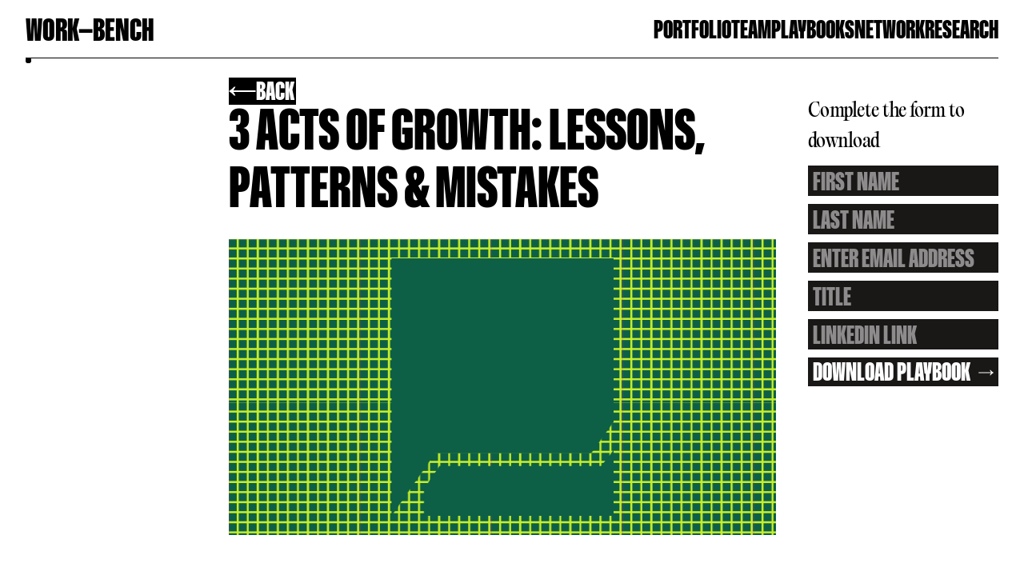

--- FILE ---
content_type: text/html; charset=utf-8
request_url: https://www.work-bench.com/playbooks/3-acts-of-growth-lessons-patterns-mistakes
body_size: 16252
content:
<!DOCTYPE html><!-- Last Published: Tue Dec 16 2025 21:09:50 GMT+0000 (Coordinated Universal Time) --><html data-wf-domain="www.work-bench.com" data-wf-page="681095708e5ce2e15b832b88" data-wf-site="68109122063eeb5d1bdb4588" lang="en" data-wf-collection="681095708e5ce2e15b832b48" data-wf-item-slug="3-acts-of-growth-lessons-patterns-mistakes"><head><meta charset="utf-8"/><title>Work-Bench | 3 Acts of Growth: Lessons, Patterns &amp; Mistakes</title><meta content="" name="description"/><meta content="Work-Bench | 3 Acts of Growth: Lessons, Patterns &amp; Mistakes" property="og:title"/><meta content="" property="og:description"/><meta content="" property="og:image"/><meta content="Work-Bench | 3 Acts of Growth: Lessons, Patterns &amp; Mistakes" property="twitter:title"/><meta content="" property="twitter:description"/><meta content="" property="twitter:image"/><meta property="og:type" content="website"/><meta content="summary_large_image" name="twitter:card"/><meta content="width=device-width, initial-scale=1" name="viewport"/><link href="https://cdn.prod.website-files.com/68109122063eeb5d1bdb4588/css/work-bench.shared.00240ddb9.min.css" rel="stylesheet" type="text/css"/><link href="https://fonts.googleapis.com" rel="preconnect"/><link href="https://fonts.gstatic.com" rel="preconnect" crossorigin="anonymous"/><script src="https://ajax.googleapis.com/ajax/libs/webfont/1.6.26/webfont.js" type="text/javascript"></script><script type="text/javascript">WebFont.load({  google: {    families: ["Inter:regular,500,600"]  }});</script><script type="text/javascript">!function(o,c){var n=c.documentElement,t=" w-mod-";n.className+=t+"js",("ontouchstart"in o||o.DocumentTouch&&c instanceof DocumentTouch)&&(n.className+=t+"touch")}(window,document);</script><link href="https://cdn.prod.website-files.com/68109122063eeb5d1bdb4588/681c93c448f6c395ed5a571f_favicon.png" rel="shortcut icon" type="image/x-icon"/><link href="https://cdn.prod.website-files.com/68109122063eeb5d1bdb4588/681c93d50ba72bc4bf988960_FAV.png" rel="apple-touch-icon"/><link href="https://www.work-bench.com/playbooks/3-acts-of-growth-lessons-patterns-mistakes" rel="canonical"/><script src="https://www.google.com/recaptcha/enterprise.js" async defer></script>
  
<style>
.nav-link.w-nav-link.w--current {
  color: #979797;
}
.nav-link.w-nav-link.w--current:hover {
  color: #979797;
  -webkit-text-stroke-width: 0px;
  outline: 0px #000;
}
</style></head><body><div class="styles"><div class="global-styles w-embed"><style>
  :root {
    --color-blue: #18C8EB;
    --color-orange: #FF6133;
    --color-turquoise: #007990;
    --color-lavender: #DED4FF;
    --color-purple: #764AF9;
    --color-yellow: #F2FFC0;
    --color-lime: #C7EF2B;
    --color-pink: #D83489;
  }

  html {
    scrollbar-gutter: stable;
  }

  /* Make text look crisper and more legible in all browsers */
  body {
    -webkit-font-smoothing: antialiased;
    -moz-osx-font-smoothing: grayscale;
    font-smoothing: antialiased;
    text-rendering: optimizeLegibility;
  }

  @media all and (max-width: 767px) {
    body.no-scroll {
      max-width: 100dvw;
      max-height: 100dvh;
      overflow: hidden;
    }
  }

  html, body, :root {
    overscroll-behavior: none;
  }

  /* Focus state style for keyboard navigation for the focusable elements */
  *[tabindex]:focus-visible,
  input[type="file"]:focus-visible {
    outline: 0.125rem solid #4d65ff;
    outline-offset: 0.125rem;
  }

  img {
    user-drag: none;
    -webkit-user-drag: none;
    user-select: none;
    -moz-user-select: none;
    -webkit-user-select: none;
    -ms-user-select: none;
  }

  /* Get rid of top margin on first element in any rich text element */
  .w-richtext > :not(div):first-child, .w-richtext > div:first-child > :first-child {
    margin-top: 0 !important;
  }

  /* Get rid of bottom margin on last element in any rich text element */
  .w-richtext>:last-child, .w-richtext ol li:last-child, .w-richtext ul li:last-child {
    margin-bottom: 0 !important;
  }

  a,
  .w-select,
  .w-tab-link,
  .w-nav-link,
  .w-dropdown-btn,
  .w-dropdown-toggle,
  .w-dropdown-link {
    color: inherit;
    text-decoration: inherit;
    font-size: inherit;
  }

  .rich-text-component .w-button {
    background: #000;
    cursor: pointer;
  }

  .rich-text-component .w-button {
    opacity: 0.82;
  }

  .rich-text-bio a,
  .rich-text-component a {
    text-decoration: underline;
    transition: opacity 180ms ease-out;
  }

  .rich-text-bio a:hover,
  .rich-text-component a:hover {
    opacity: 0.82;
  }



  /* Apply "..." after 3 lines of text */
  .text-3lines {
    display: -webkit-box;
    overflow: hidden;
    -webkit-line-clamp: 3;
    -webkit-box-orient: vertical;
  }

  /* Apply "..." after 2 lines of text */
  .text-2lines {
    display: -webkit-box;
    overflow: hidden;
    -webkit-line-clamp: 2;
    -webkit-box-orient: vertical;
  }

  .playbooks-collection .playbooks-collection-item {
    grid-column: span 2;
    cursor: pointer;
  }

  .playbooks-collection .playbooks-collection-item .playbook-img {
    transition: transform 180ms ease-out;
  }

  @media (hover: hover) {
    .playbooks-collection .playbooks-collection-item:hover .playbook-img {
      transform: scale(0.9);
    }
  }

  .collection-short-list .playbooks-collection .playbooks-collection-item:nth-child(1),
  .collection-short-list .playbooks-collection .playbooks-collection-item:nth-child(2) {
    grid-column: span 3;
  }

  .playbook-img-container {
    background-repeat: repeat;
    background-size: 164px 204px;
    background-image: url("https://cdn.prod.website-files.com/68109122063eeb5d1bdb4588/68114462d247c43166a76b6a_playbook-bg-lavender.png");
  }

  .playbook-img-container[data-bg="Pink"] {
    background-image: url("https://cdn.prod.website-files.com/68109122063eeb5d1bdb4588/68114462582f6dfc2f66526a_playbook-bg-pink.png");
  }
  .playbook-img-container[data-bg="Green"] {
    background-image: url("https://cdn.prod.website-files.com/68109122063eeb5d1bdb4588/681144627eb2fead60d432d7_playbook-bg-green.png");
  }
  .playbook-img-container[data-bg="Blue"] {
    background-image: url("https://cdn.prod.website-files.com/68109122063eeb5d1bdb4588/681144629580787ba7d552cf_playbook-bg-blue.png");
  }
  .playbook-img-container[data-bg="Plum"] {
    background-image: url("https://cdn.prod.website-files.com/68109122063eeb5d1bdb4588/681144628b087ee458793786_playbook-bg-plum.png");
  }

  .collection-item--bg-img {
    min-width: 100%;
    background-repeat: repeat;
    background-size: 164px 204px;
    background-image: url("https://cdn.prod.website-files.com/68109122063eeb5d1bdb4588/68114462d247c43166a76b6a_playbook-bg-lavender.png");
  }

  .collection-item--bg-img[data-bg-img="Pink"] {
    background-image: url("https://cdn.prod.website-files.com/68109122063eeb5d1bdb4588/68114462582f6dfc2f66526a_playbook-bg-pink.png");
  }
  .collection-item--bg-img[data-bg-img="Green"] {
    background-image: url("https://cdn.prod.website-files.com/68109122063eeb5d1bdb4588/681144627eb2fead60d432d7_playbook-bg-green.png");
  }
  .collection-item--bg-img[data-bg-img="Blue"] {
    background-image: url("https://cdn.prod.website-files.com/68109122063eeb5d1bdb4588/681144629580787ba7d552cf_playbook-bg-blue.png");
  }
  .collection-item--bg-img[data-bg-img="Plum"] {
    background-image: url("https://cdn.prod.website-files.com/68109122063eeb5d1bdb4588/681144628b087ee458793786_playbook-bg-plum.png");
  }

  .collection-item--bg-img[data-bg-img-report="Lime"],
  .collection-item--bg-img-abs[data-bg-img-report="Lime"]{
    background-size: 847px 612px;
    background-image: url("https://cdn.prod.website-files.com/68109122063eeb5d1bdb4588/6825b798ed3caf8748a6937d_report-lime.svg");
  }

  .collection-item--bg-img[data-bg-img-report="Cobalt"],
  .collection-item--bg-img-abs[data-bg-img-report="Cobalt"]{
    background-size: 847px 612px;
    background-image: url("https://cdn.prod.website-files.com/68109122063eeb5d1bdb4588/6825b798643d3fea847203bc_report-cobalt.svg");
  }

  .collection-item--bg-img[data-bg-img-founder="Lime"],
  .collection-item--bg-img-abs[data-bg-img-founder="Lime"]{
    background-size: 664px 612px;
    background-image: url("https://cdn.prod.website-files.com/68109122063eeb5d1bdb4588/681b13d64ff0ac8c3414c4cc_founders-lime.png");
  }


  .collection-item--bg-img[data-bg-img-founder="Pink"],
  .collection-item--bg-img-abs[data-bg-img-founder="Pink"]{
    background-size: 664px 612px;
    background-image: url("https://cdn.prod.website-files.com/68109122063eeb5d1bdb4588/681b13d65258a28f51784d3c_founders-pink.png");
  }


  .collection-item--bg-img[data-bg-img-founder="Purple"],
  .collection-item--bg-img-abs[data-bg-img-founder="Purple"]{
    background-size: 664px 612px;
    background-image: url("https://cdn.prod.website-files.com/68109122063eeb5d1bdb4588/681b13d6ef79aefa395761cc_founders-purple.png");
  }


  .collection-item--bg-img[data-bg-img-founder="Orange"],
  .collection-item--bg-img-abs[data-bg-img-founder="Orange"]{
    background-size: 664px 612px;
    background-image: url("https://cdn.prod.website-files.com/68109122063eeb5d1bdb4588/681b13d6a26342df129bdf6a_founders-orange.png");
  }

  .data-bg-color[data-bg-color="Orange"] {
    background: var(--color-orange);
  }
  .data-bg-color[data-bg-color="Blue"] {
    background: var(--color-blue);
  }
  .data-bg-color[data-bg-color="Turquoise"] {
    background: var(--color-turquoise);
  }
  .data-bg-color[data-bg-color="Lavender"] {
    background: var(--color-lavender);
  }
  .data-bg-color[data-bg-color="Purple"] {
    background: var(--color-purple);
  }
  .data-bg-color[data-bg-color="Yellow"] {
    background: var(--color-yellow);
  }
  .data-bg-color[data-bg-color="Lime"] {
    background: var(--color-lime);
  }
  .data-bg-color[data-bg-color="Pink"] {
    background: var(--color-pink);
  }


  .research-collection-item-content .research-img,
  .research-collection-item-content .collection-item--photo-img,
  .founders-tile .founders-img-bg-static,
  .collection-item--fallback .collection-item--photo-img {
    transition: transform 180ms ease-out;
  }

  @media (hover: hover) {
    .research-collection-item-content:hover .research-img,
    .research-collection-item-content:hover .collection-item--photo-img {
      transform: scale(1.1);
    }

    .founders-tile:hover .founders-img-bg-static {
      transform: scale(1.1);
    }

    .founders-tile:hover .founders-img-video-thumb {
      transform: scale(1.1);
    }

    .founders-tile:hover .founders-img-logo-card {
      transform: scale(1.1);
    }
  }

  .playbooks-collection-item.swiper-slide,
  .research-collection-item.swiper-slide,
  .events-collection-item.swiper-slide,
  .founders-tile.swiper-slide {
    display: flex;
  }

  .tag[data-tag-color="Orange"] {
    background: var(--color-orange);
  }
  .tag[data-tag-color="Blue"] {
    background: var(--color-blue);
  }
  .tag[data-tag-color="Turquoise"] {
    background: var(--color-turquoise);
  }
  .tag[data-tag-color="Lavender"] {
    background: var(--color-lavender);
  }
  .tag[data-tag-color="Purple"] {
    background: var(--color-purple);
  }
  .tag[data-tag-color="Yellow"] {
    background: var(--color-yellow);
  }
  .tag[data-tag-color="Lime"] {
    background: var(--color-lime);
  }

  .logos-wrapper.swiper-wrapper {
    transition-timing-function: linear;
  }

  .use-subtle-scroll::-webkit-scrollbar {
    width: 8px;
    height: 8px;
  }

  .use-subtle-scroll::-webkit-scrollbar-track {
    background: #fff;
    border-radius: 10px;
  }

  .use-subtle-scroll::-webkit-scrollbar-thumb {
    background: #f2f2f2;
    border-radius: 10px;
  }

  .use-subtle-scroll::-webkit-scrollbar-thumb:hover {
    background: #979797;
  }

  .use-subtle-scroll {
    scrollbar-width: thin;
    scrollbar-color: #f2f2f2 #fff;
  }

  .btn-color .btn-color-icon {
    transform-origin: left center;
    transition: transform 0.3s ease;
    transform: scaleX(1);
    background: inherit;
  }

  .btn-color:hover .btn-color-icon {
    transform: scaleX(1.5);
  }
  .btn-color:disabled:hover .btn-color-icon {
    transform: scaleX(1);
  }
  .btn-color:disabled {
    cursor: not-allowed;
  }

  .back-button .back-btn-icon {
    transform-origin: right center;
    transition: transform 0.3s ease;
    transform: scaleX(1);
    background: inherit;
  }

  .back-button:hover .back-btn-icon {
    transform: scaleX(1.5);
  }

  .collection-container .collection-item img {
    transition: transform 180ms ease-out;
  }


  @media (hover: hover) {
    .collection-container .collection-item:hover .collection-item--general img,
    .collection-container .collection-item:hover .collection-item--photo img {
      transform: scale(1.1);
    }

    .collection-container .collection-item:hover .collection-item--report img,
    .collection-container .collection-item:hover .collection-item--playbook img {
      transform: scale(0.9);
    }

    .collection-container .collection-item:hover .collection-item--founder-general .collection-item--founder-box-logo {
      transform: scale(0.9);
    }

    .collection-container .collection-item:hover .collection-item--founder-photo .collection-item--founder-photo-img,
    .collection-container .collection-item:hover .collection-item--founder-video .collection-item--founder-video-thumb{
      transform: scale(1.1);
    }

    .collection-container .collection-item:hover .collection-item--fallback .collection-item--photo-img {
      transform: scale(1.1);
    }
  }
  
.research-collection-item.swiper-slide .collection-item--photo-img {
  max-height: 450px;
}
</style></div></div><div data-w-id="e34a7a79-2fbd-311a-5afe-48a22639954c" data-animation="default" data-collapse="small" data-duration="400" data-easing="ease" data-easing2="ease" role="banner" class="navbar w-nav"><div class="container"><div class="nav-wrapper"><a href="/" class="logo-wrapper w-inline-block"><div class="barnd-nam-nav">WORK—BENCH</div></a><nav role="navigation" class="nav-menu w-nav-menu"><div class="nav-mobile-wrapper"><div class="nav-mobile-links"><a href="/portfolio" class="nav-link w-nav-link">PORTFOLIO</a><a href="/team" class="nav-link w-nav-link">TEAM</a><a href="/playbooks" class="nav-link w-nav-link">Playbooks</a><a href="/network" class="nav-link w-nav-link">Network</a><a href="/research" class="nav-link w-nav-link">RESEARCH</a></div><div class="mobile-menu-mobile"><section class="section-separator"><div class="container"><div class="separator-h-3"><div class="separator-h-dot-start-3"></div><div class="separator-h-dot-send-2"></div></div></div></section><div class="nav-social-links"><a href="mailto:hello@work-bench.com" class="social-btn w-inline-block"><div class="social-btn-icon-2 mail w-embed"><svg xmlns="http://www.w3.org/2000/svg" width="34" height="30" viewBox="0 0 34 30" fill="none">
<path d="M0 8.39846V29.9993H34V8.39844L17 20.8968L0 8.39846Z" fill="currentColor"/>
<path d="M34 2.50161V0.00195312H0V2.50161L17 14.9999L34 2.50161Z" fill="currentColor"/>
</svg></div></a><a href="https://twitter.com/Work_Bench" class="social-btn w-inline-block"><div class="social-btn-icon-2 twitter w-embed"><svg xmlns="http://www.w3.org/2000/svg" width="28" height="28" viewBox="0 0 28 28" fill="none">
<g clip-path="url(#clip0_728_4430)">
<path d="M16.5713 11.9318L26.6243 0.488281H24.2429L15.5102 10.4225L8.5406 0.488281H0.5L11.0417 15.512L0.5 27.5108H2.8814L12.0974 17.0177L19.4594 27.5108H27.5M3.7409 2.24688H7.3994L24.2411 25.8386H20.5817" fill="currentColor"/>
</g>
<defs>
<clipPath id="clip0_728_4430">
<rect width="27" height="27.0226" fill="currentColor" transform="translate(0.5 0.488281)"/>
</clipPath>
</defs>
</svg></div></a><a href="https://www.linkedin.com/company/work-bench" class="social-btn w-inline-block"><div class="social-btn-icon-2 w-embed"><svg xmlns="http://www.w3.org/2000/svg" width="34" height="34" viewBox="0 0 34 34" fill="none">
<path d="M8.32334 11.209H1.80496C1.51566 11.209 1.28125 11.4435 1.28125 11.7327V32.6735C1.28125 32.9628 1.51566 33.1972 1.80496 33.1972H8.32334C8.61264 33.1972 8.84705 32.9628 8.84705 32.6735V11.7327C8.84705 11.4435 8.61264 11.209 8.32334 11.209Z" fill="currentColor"/>
<path d="M5.06694 0.800781C2.69517 0.800781 0.765625 2.72824 0.765625 5.09739C0.765625 7.46758 2.69517 9.39577 5.06694 9.39577C7.43683 9.39577 9.3648 7.46748 9.3648 5.09739C9.36491 2.72824 7.43683 0.800781 5.06694 0.800781Z" fill="currentColor"/>
<path d="M24.8999 10.6895C22.2819 10.6895 20.3466 11.8149 19.1727 13.0937V11.7336C19.1727 11.4444 18.9383 11.2099 18.649 11.2099H12.4065C12.1172 11.2099 11.8828 11.4444 11.8828 11.7336V32.6744C11.8828 32.9637 12.1172 33.1981 12.4065 33.1981H18.9107C19.2 33.1981 19.4344 32.9637 19.4344 32.6744V22.3136C19.4344 18.8222 20.3827 17.462 22.8165 17.462C25.4671 17.462 25.6777 19.6426 25.6777 22.4932V32.6745C25.6777 32.9638 25.9121 33.1982 26.2014 33.1982H32.708C32.9973 33.1982 33.2317 32.9638 33.2317 32.6745V21.1881C33.2317 15.9966 32.2417 10.6895 24.8999 10.6895Z" fill="currentColor"/>
</svg></div></a><a href="https://www.youtube.com/channel/UCj-Ihr72zeuQlKAUt7oo9SA/videos" class="social-btn w-inline-block"><div class="social-btn-icon-2 youtube w-embed"><svg xmlns="http://www.w3.org/2000/svg" width="38" height="28" viewBox="0 0 38 28" fill="none">
<path d="M37.2797 5.22656C37.0422 3.32656 35.3797 1.66406 33.3609 1.54531C21.7234 0.714062 16.0234 0.714062 4.50469 1.54531C2.60469 1.66406 0.942188 3.32656 0.704688 5.22656C-0.245313 12.2328 -0.245313 15.7953 0.704688 22.8016C0.942188 24.7016 2.72344 26.3641 4.62344 26.4828C10.3234 26.8391 14.7172 27.0766 18.9922 27.0766C23.2672 27.0766 27.6609 26.8391 33.4797 26.4828C35.3797 26.3641 37.0422 24.7016 37.3984 22.8016C38.2297 15.7953 38.2297 12.2328 37.2797 5.22656ZM25.0484 16.0328L17.9234 20.7828C17.5672 21.0203 17.0922 21.1391 16.6172 21.1391C16.2609 21.1391 15.7859 21.0203 15.5484 20.9016C14.7172 20.4266 14.2422 19.7141 14.2422 18.7641V9.26406C14.2422 8.31406 14.7172 7.60156 15.5484 7.12656C16.3797 6.65156 17.2109 6.77031 18.0422 7.24531L25.1672 11.9953C25.8797 12.4703 26.2359 13.1828 26.2359 14.0141C26.2359 14.8453 25.7609 15.5578 25.0484 16.0328Z" fill="currentColor"/>
</svg></div></a></div><section class="section-separator"><div class="container"><div class="separator-h-3"><div class="separator-h-dot-start-3"></div><div class="separator-h-dot-send-2"></div></div></div></section><div class="nav-form-container"><h2 id="subscribe-to-newsletter" class="nav-form-title">Subscribe <br/>to the leading source for <br/>enterprise news.</h2><div class="nav-subscribers-text">Join 35,000+ subscribers reading the Enterprise Weekly Newsletter, our digest of top enterprise tech news, updates, events and fundings.</div><div class="nav-contact-form-wrapper w-form"><form id="wf-form-Contact" name="wf-form-Contact" data-name="Contact" method="get" class="contact-form" data-wf-page-id="681095708e5ce2e15b832b88" data-wf-element-id="1e0732a5-0412-8618-369b-f68709133f4f"><div class="recaptcha-div w-embed"><div class=“g-recaptcha” data-sitekey=“6LfA4TMrAAAAALQPSixa0t_-V5o7U2LtYNxsme3-” data-action=“CONTACT”></div></div><div class="nav-form-input-wrapper"><input class="form-input-5 w-input" maxlength="256" name="Email" data-name="Email" placeholder="ENTER EMAIL ADDRESS" type="email" id="footer-email-field" required=""/></div><button type="submit" class="submit-btn"><div class="submit-text">SIGN UP</div><div class="submit-arrow-2 w-embed"><svg width="100%" height="100%" viewBox="0 0 34 12" fill="none" xmlns="http://www.w3.org/2000/svg">
  <path d="M25.5921 11.6158C26.0721 10.5918 26.5361 9.69579 26.9841 8.92779C27.4641 8.15979 27.9281 7.51979 28.3761 7.00779H0.39209V4.99179H28.3761C27.9281 4.44779 27.4641 3.79179 26.9841 3.02379C26.5361 2.25579 26.0721 1.37579 25.5921 0.383789H27.2721C29.2881 2.71979 31.4001 4.44779 33.6081 5.56779V6.43179C31.4001 7.51979 29.2881 9.24779 27.2721 11.6158H25.5921Z" fill="white"/>
</svg>
<style>
  .submit-btn .submit-arrow {
    transform-origin: left center;
    transition: transform 0.3s ease;
    transform: scaleX(1);
  }

  .submit-btn:hover .submit-arrow {
    transform: scaleX(1.5);
  }
  .submit-btn:disabled .submit-text,.submit-btn:disabled .submit-arrow {
    opacity: 0.5;
  }
  .submit-btn:disabled:hover .submit-arrow {
    transform: scaleX(1);
  }
  .submit-btn:disabled {
    cursor: not-allowed;
  }

</style></div></button></form><div class="success-msg w-form-done"><div class="form-input-5 bottom-margin relative"><div id="success-email" class="form-text no-padding">EMAIL</div><div class="absolute-success"><div class="absolute-success-text">THANK YOU FOR SUBSCRIBING</div></div></div><div class="form-input-5 without-font-size"><div class="form-text no-right-padding">SIGN UP</div><div class="submit-arrow-2 w-embed"><svg width="100%" height="100%" viewBox="0 0 34 12" fill="none" xmlns="http://www.w3.org/2000/svg">
<path d="M25.5921 11.6158C26.0721 10.5918 26.5361 9.69579 26.9841 8.92779C27.4641 8.15979 27.9281 7.51979 28.3761 7.00779H0.39209V4.99179H28.3761C27.9281 4.44779 27.4641 3.79179 26.9841 3.02379C26.5361 2.25579 26.0721 1.37579 25.5921 0.383789H27.2721C29.2881 2.71979 31.4001 4.44779 33.6081 5.56779V6.43179C31.4001 7.51979 29.2881 9.24779 27.2721 11.6158H25.5921Z" fill="white"/>
</svg></div></div></div><div class="error-msg w-form-fail"><div class="error-msg-centered"><div class="form-text error-state">WRONG EMAIL FORMAT</div></div></div></div></div></div></div></nav><div class="hamburger-menu w-nav-button"><div class="line _1"></div><div class="line _2"></div></div></div></div><section class="section-separator-navbar"><div class="container"><div class="separator-h"><div class="separator-h-dot-start"></div><div class="separator-h-dot-send"></div></div></div></section></div><main class="main-wrapper"><section class="section"><div class="container"><div class="article-layout post-layout"><div class="post-layout-left-col"><div style="background-color:#518a9c" class="tag">General Tactics [Sales]</div></div><div class="post-layout-main-col as-grid"><header class="post-header"><div class="post-title-container"><a href="/playbooks" class="back-button w-inline-block"><div class="back-btn-icon w-embed"><svg xmlns="http://www.w3.org/2000/svg" width="34" height="12" viewBox="0 0 34 12" fill="none">
<path d="M8.40803 11.6168C7.92803 10.5928 7.46403 9.69677 7.01603 8.92877C6.53603 8.16077 6.07203 7.52077 5.62403 7.00877H33.608V4.99277H5.62403C6.07203 4.44877 6.53603 3.79277 7.01603 3.02477C7.46403 2.25677 7.92803 1.37677 8.40803 0.384766H6.72803C4.71203 2.72077 2.60003 4.44877 0.392033 5.56877V6.43277C2.60003 7.52077 4.71203 9.24877 6.72803 11.6168H8.40803Z" fill="currentColor"/>
</svg></div><div class="text-block-2"> Back</div></a><h1 class="post-heading">3 Acts of Growth: Lessons, Patterns &amp; Mistakes</h1><div class="subheading-text is-medium w-condition-invisible w-dyn-bind-empty"></div><div style="background-color:#518a9c" class="tag tag-under-title">General Tactics [Sales]</div></div><div class="post-img-container"><div data-bg="Green" class="playbook-img-container"><img loading="lazy" src="https://cdn.prod.website-files.com/68109122063eeb5d1bdb464e/6811456d961e859f67a949fc_Group%20625443%20(1).png" alt="" class="playbook-img"/></div></div></header><div class="post-forms"><div class="playbook-link-cnt w-condition-invisible"><div class="download-playbook-cnt"><div class="form-heading">Complete the form to download</div><div class="contact-form-wrapper download w-form"><form id="playbook-form-2" name="wf-form-Download-Playbook-Form" data-name="Download Playbook Form" method="get" class="contact-form" data-wf-page-id="681095708e5ce2e15b832b88" data-wf-element-id="cd4b8c78-3555-816a-0a56-ee7630476d1a"><div class="form-input-wrapper"><input class="form-input-playbook w-input" maxlength="256" name="First-Name" data-name="First Name" placeholder="FIRST NAME" type="text" id="download-first-field-2" required=""/><input class="form-input-playbook w-input" maxlength="256" name="Last-Name" data-name="Last Name" placeholder="LAST NAME" type="text" id="download-last-field-2" required=""/><input class="form-input-playbook w-input" maxlength="256" name="Email" data-name="Email" placeholder="ENTER EMAIL ADDRESS" type="email" id="download-email-field-2" required=""/><input class="form-input-playbook w-input" maxlength="256" name="Title" data-name="Title" placeholder="TITLE" type="text" id="download-title-field-2" required=""/><input class="form-input-playbook is-hidden w-input" maxlength="256" name="Playbook-Name" data-name="Playbook Name" placeholder="Playbook Name" type="text" id="playbook-name" required=""/><input class="form-input-playbook w-input" maxlength="256" name="Linkedin" data-name="Linkedin" placeholder="LINKEDIN LINK" type="text" id="download-linkedin-field-2" required=""/></div><button type="submit" class="submit-btn-download"><div class="submit-text-download">DOWNLOAD PlAYBOOK</div><div class="submit-arrow-download w-embed"><svg width="100%" height="100%" viewBox="0 0 34 12" fill="none" xmlns="http://www.w3.org/2000/svg">
  <path d="M25.5921 11.6158C26.0721 10.5918 26.5361 9.69579 26.9841 8.92779C27.4641 8.15979 27.9281 7.51979 28.3761 7.00779H0.39209V4.99179H28.3761C27.9281 4.44779 27.4641 3.79179 26.9841 3.02379C26.5361 2.25579 26.0721 1.37579 25.5921 0.383789H27.2721C29.2881 2.71979 31.4001 4.44779 33.6081 5.56779V6.43179C31.4001 7.51979 29.2881 9.24779 27.2721 11.6158H25.5921Z" fill="white"/>
</svg>
<style>
  .submit-btn-download .submit-arrow-download {
    transform-origin: left center;
    transition: transform 0.3s ease;
    transform: scaleX(1);
  }

  .submit-btn-download:hover .submit-arrow-download {
    transform: scaleX(1.5);
  }
  .submit-btn-download:disabled .submit-text,.submit-btn-download:disabled .submit-arrow-download {
    opacity: 0.5;
  }
  .submit-btn-download:disabled:hover .submit-arrow-download {
    transform: scaleX(1);
  }
  .submit-btn-download:disabled {
    cursor: not-allowed;
  }
</style></div></button></form><div data-w-id="cd4b8c78-3555-816a-0a56-ee7630476d25" class="success-msg-playbook w-form-done"><div class="form-input-3 bottom-margin relative smaller"><div id="success-download-first-2" class="form-text no-padding smaller">FIRST NAME</div><a href="#" class="absolute-success smaller success-link w-inline-block"><div class="absolute-success-text smaller">OPEN PLAYBOOK</div><div class="submit-arrow smaller w-embed"><svg width="100%" height="100%" viewBox="0 0 34 12" fill="none" xmlns="http://www.w3.org/2000/svg">
<path d="M25.5921 11.6158C26.0721 10.5918 26.5361 9.69579 26.9841 8.92779C27.4641 8.15979 27.9281 7.51979 28.3761 7.00779H0.39209V4.99179H28.3761C27.9281 4.44779 27.4641 3.79179 26.9841 3.02379C26.5361 2.25579 26.0721 1.37579 25.5921 0.383789H27.2721C29.2881 2.71979 31.4001 4.44779 33.6081 5.56779V6.43179C31.4001 7.51979 29.2881 9.24779 27.2721 11.6158H25.5921Z" fill="currentColor"/>
</svg>
<style>
  .success-link .submit-arrow {
    transform-origin: left center;
    transition: transform 0.3s ease;
    transform: scaleX(1);
  }

  .success-link:hover .submit-arrow {
    transform: scaleX(1.5);
  }
  .success-link:disabled .submit-text,.submit-btn:disabled .submit-arrow {
    opacity: 0.5;
  }
  .success-link:disabled:hover .submit-arrow {
    transform: scaleX(1);
  }
  .success-link:disabled {
    cursor: not-allowed;
  }
</style></div></a></div><div class="form-input-3 without-font-size smaller last-name"><div id="success-download-last-2" class="form-text no-right-padding smaller">LAST NAME</div></div><div class="form-input-3 without-font-size smaller email"><div id="success-download-email-2" class="form-text no-right-padding smaller">EMAIL ADDRESS</div></div><div class="form-input-3 without-font-size smaller title"><div id="success-download-title-2" class="form-text no-right-padding smaller">TITLE</div></div><div class="form-input-3 without-font-size smaller linkedin"><div id="success-download-linkedin-2" class="form-text no-right-padding smaller">LINKEDIN LINK</div></div><div class="form-input-3 without-font-size smaller download"><div class="form-text no-right-padding smaller">DOWNLOAD PLYBOOK</div><div class="submit-arrow w-embed"><svg width="100%" height="100%" viewBox="0 0 34 12" fill="none" xmlns="http://www.w3.org/2000/svg">
<path d="M25.5921 11.6158C26.0721 10.5918 26.5361 9.69579 26.9841 8.92779C27.4641 8.15979 27.9281 7.51979 28.3761 7.00779H0.39209V4.99179H28.3761C27.9281 4.44779 27.4641 3.79179 26.9841 3.02379C26.5361 2.25579 26.0721 1.37579 25.5921 0.383789H27.2721C29.2881 2.71979 31.4001 4.44779 33.6081 5.56779V6.43179C31.4001 7.51979 29.2881 9.24779 27.2721 11.6158H25.5921Z" fill="white"/>
</svg></div></div></div><div class="error-msg-download smaller w-form-fail"><div class="error-msg-centered smaller"><div class="form-text error-state smaller">ALL FIELDS ARE REQUIRED</div></div></div></div></div></div><div class="public-playbook-link"><div class="download-playbook-cnt"><div class="form-heading">Complete the form to download</div><div class="contact-form-wrapper download w-form"><div class="recaptcha-div w-embed"><div class=“g-recaptcha” data-sitekey=“6LfA4TMrAAAAALQPSixa0t_-V5o7U2LtYNxsme3-” data-action=“PLAYBOOK”></div></div><form id="playbook-form" name="wf-form-Download-Playbook-Form" data-name="Download Playbook Form" method="get" class="contact-form" data-wf-page-id="681095708e5ce2e15b832b88" data-wf-element-id="c664a083-1223-56af-0aec-307dd15f0d6d"><div class="form-input-wrapper"><input class="form-input-playbook w-input" maxlength="256" name="First-Name" data-name="First Name" placeholder="FIRST NAME" type="text" id="download-first-field" required=""/><input class="form-input-playbook w-input" maxlength="256" name="Last-Name" data-name="Last Name" placeholder="LAST NAME" type="text" id="download-last-field" required=""/><input class="form-input-playbook w-input" maxlength="256" name="Email" data-name="Email" placeholder="ENTER EMAIL ADDRESS" type="email" id="download-email-field" required=""/><input class="form-input-playbook w-input" maxlength="256" name="Title" data-name="Title" placeholder="TITLE" type="text" id="download-title-field" required=""/><input class="form-input-playbook is-hidden w-input" maxlength="256" name="Playbook-Name" data-name="Playbook Name" placeholder="Playbook Name" type="text" id="playbook-name"/><input class="form-input-playbook w-input" maxlength="256" name="Linkedin" data-name="Linkedin" placeholder="LINKEDIN LINK" type="text" id="download-linkedin-field" required=""/></div><button type="submit" class="submit-btn-download"><div class="submit-text-download">DOWNLOAD PlAYBOOK</div><div class="submit-arrow-download w-embed"><svg width="100%" height="100%" viewBox="0 0 34 12" fill="none" xmlns="http://www.w3.org/2000/svg">
  <path d="M25.5921 11.6158C26.0721 10.5918 26.5361 9.69579 26.9841 8.92779C27.4641 8.15979 27.9281 7.51979 28.3761 7.00779H0.39209V4.99179H28.3761C27.9281 4.44779 27.4641 3.79179 26.9841 3.02379C26.5361 2.25579 26.0721 1.37579 25.5921 0.383789H27.2721C29.2881 2.71979 31.4001 4.44779 33.6081 5.56779V6.43179C31.4001 7.51979 29.2881 9.24779 27.2721 11.6158H25.5921Z" fill="white"/>
</svg>
<style>
  .submit-btn-download .submit-arrow-download {
    transform-origin: left center;
    transition: transform 0.3s ease;
    transform: scaleX(1);
  }

  .submit-btn-download:hover .submit-arrow-download {
    transform: scaleX(1.5);
  }
  .submit-btn-download:disabled .submit-text,.submit-btn-download:disabled .submit-arrow-download {
    opacity: 0.5;
  }
  .submit-btn-download:disabled:hover .submit-arrow-download {
    transform: scaleX(1);
  }
  .submit-btn-download:disabled {
    cursor: not-allowed;
  }
</style></div></button></form><div data-w-id="c664a083-1223-56af-0aec-307dd15f0d78" class="success-msg-playbook w-form-done"><div class="form-input-3 bottom-margin relative smaller"><div id="success-download-first" class="form-text no-padding smaller">FIRST NAME</div><a href="https://www.work-bench.com/post/3-acts-of-growth-lessons-patterns-mistakes-from-a-3x-entrepreneur" class="absolute-success smaller success-link w-inline-block"><div class="absolute-success-text smaller">OPEN PLAYBOOK</div><div class="submit-arrow smaller w-embed"><svg width="100%" height="100%" viewBox="0 0 34 12" fill="none" xmlns="http://www.w3.org/2000/svg">
<path d="M25.5921 11.6158C26.0721 10.5918 26.5361 9.69579 26.9841 8.92779C27.4641 8.15979 27.9281 7.51979 28.3761 7.00779H0.39209V4.99179H28.3761C27.9281 4.44779 27.4641 3.79179 26.9841 3.02379C26.5361 2.25579 26.0721 1.37579 25.5921 0.383789H27.2721C29.2881 2.71979 31.4001 4.44779 33.6081 5.56779V6.43179C31.4001 7.51979 29.2881 9.24779 27.2721 11.6158H25.5921Z" fill="currentColor"/>
</svg>
<style>
  .success-link .submit-arrow {
    transform-origin: left center;
    transition: transform 0.3s ease;
    transform: scaleX(1);
  }

  .success-link:hover .submit-arrow {
    transform: scaleX(1.5);
  }
  .success-link:disabled .submit-text,.submit-btn:disabled .submit-arrow {
    opacity: 0.5;
  }
  .success-link:disabled:hover .submit-arrow {
    transform: scaleX(1);
  }
  .success-link:disabled {
    cursor: not-allowed;
  }
</style></div></a></div><div class="form-input-3 without-font-size smaller last-name"><div id="success-download-last" class="form-text no-right-padding smaller">LAST NAME</div></div><div class="form-input-3 without-font-size smaller email"><div id="success-download-email" class="form-text no-right-padding smaller">EMAIL ADDRESS</div></div><div class="form-input-3 without-font-size smaller title"><div id="success-download-title" class="form-text no-right-padding smaller">TITLE</div></div><div class="form-input-3 without-font-size smaller linkedin"><div id="success-download-linkedin" class="form-text no-right-padding smaller">LINKEDIN LINK</div></div><div class="form-input-3 without-font-size smaller download"><div class="form-text no-right-padding smaller">DOWNLOAD PLYBOOK</div><div class="submit-arrow w-embed"><svg width="100%" height="100%" viewBox="0 0 34 12" fill="none" xmlns="http://www.w3.org/2000/svg">
<path d="M25.5921 11.6158C26.0721 10.5918 26.5361 9.69579 26.9841 8.92779C27.4641 8.15979 27.9281 7.51979 28.3761 7.00779H0.39209V4.99179H28.3761C27.9281 4.44779 27.4641 3.79179 26.9841 3.02379C26.5361 2.25579 26.0721 1.37579 25.5921 0.383789H27.2721C29.2881 2.71979 31.4001 4.44779 33.6081 5.56779V6.43179C31.4001 7.51979 29.2881 9.24779 27.2721 11.6158H25.5921Z" fill="white"/>
</svg></div></div></div><div class="error-msg-download smaller w-form-fail"><div class="error-msg-centered smaller"><div class="form-text error-state smaller">ALL FIELDS ARE REQUIRED</div></div></div></div></div></div></div><article class="post-content"><div class="rich-text-component w-dyn-bind-empty w-richtext"></div></article><div id="w-node-d61f525d-79f3-a991-200a-0490de1f2c04-5b832b88" class="share-container-wrapper"><a href="/playbooks" class="back-button w-inline-block"><div class="back-btn-icon w-embed"><svg xmlns="http://www.w3.org/2000/svg" width="34" height="12" viewBox="0 0 34 12" fill="none">
<path d="M8.40803 11.6168C7.92803 10.5928 7.46403 9.69677 7.01603 8.92877C6.53603 8.16077 6.07203 7.52077 5.62403 7.00877H33.608V4.99277H5.62403C6.07203 4.44877 6.53603 3.79277 7.01603 3.02477C7.46403 2.25677 7.92803 1.37677 8.40803 0.384766H6.72803C4.71203 2.72077 2.60003 4.44877 0.392033 5.56877V6.43277C2.60003 7.52077 4.71203 9.24877 6.72803 11.6168H8.40803Z" fill="currentColor"/>
</svg></div><div class="text-block-2"> Back</div></a><div id="w-node-_85e6c326-5d72-d0c6-8171-5bf748919662-5b832b88" class="share-container"><h6 class="share-label">Share</h6><div class="social-links"><a data-share-email="true" href="mailto:hello@work-bench.com" class="social-btn-sm w-inline-block"><div class="social-btn-sm-icon mail w-embed"><svg xmlns="http://www.w3.org/2000/svg" width="21" height="18" viewBox="0 0 21 18" fill="none">
<g id="Group 625452">
<path id="Vector" d="M0.765625 5.25929V17.4997H20.0323V5.25928L10.399 12.3417L0.765625 5.25929Z" fill="white"/>
<path id="Vector_2" d="M20.0323 1.91696V0.500488H0.765625V1.91696L10.399 8.99933L20.0323 1.91696Z" fill="white"/>
</g>
</svg></div></a><a data-share-linkedin="true" href="#" class="social-btn-sm w-inline-block"><div class="social-btn-sm-icon linkedin w-embed"><svg xmlns="http://www.w3.org/2000/svg" width="19" height="20" viewBox="0 0 19 20" fill="none">
<g id="XMLID_801_">
<path id="XMLID_802_" d="M4.27958 6.71924H0.58583C0.421896 6.71924 0.289062 6.85213 0.289062 7.01601V18.8824C0.289062 19.0464 0.421896 19.1792 0.58583 19.1792H4.27958C4.44352 19.1792 4.57635 19.0464 4.57635 18.8824V7.01601C4.57635 6.85213 4.44352 6.71924 4.27958 6.71924Z" fill="currentColor"/>
<path id="XMLID_803_" d="M2.43741 0.820801C1.09341 0.820801 0 1.91303 0 3.25554C0 4.59866 1.09341 5.6913 2.43741 5.6913C3.78035 5.6913 4.87287 4.5986 4.87287 3.25554C4.87293 1.91303 3.78035 0.820801 2.43741 0.820801Z" fill="currentColor"/>
<path id="XMLID_804_" d="M13.6771 6.42432C12.1936 6.42432 11.0969 7.06207 10.4317 7.78672V7.01601C10.4317 6.85214 10.2989 6.71924 10.135 6.71924H6.59755C6.43361 6.71924 6.30078 6.85214 6.30078 7.01601V18.8825C6.30078 19.0464 6.43361 19.1792 6.59755 19.1792H10.2832C10.4472 19.1792 10.58 19.0464 10.58 18.8825V13.0113C10.58 11.0329 11.1174 10.2621 12.4965 10.2621C13.9985 10.2621 14.1179 11.4977 14.1179 13.1131V18.8825C14.1179 19.0464 14.2507 19.1793 14.4147 19.1793H18.1017C18.2656 19.1793 18.3985 19.0464 18.3985 18.8825V12.3736C18.3985 9.4317 17.8375 6.42432 13.6771 6.42432Z" fill="currentColor"/>
</g>
</svg></div></a><a data-share-twitter="true" href="https://twitter.com/Work_Bench" class="social-btn-sm w-inline-block"><div class="social-btn-sm-icon w-embed"><svg xmlns="http://www.w3.org/2000/svg" width="16" height="16" viewBox="0 0 16 16" fill="none">
<g id="X_logo_2023_original 1" clip-path="url(#clip0_737_26409)">
<path id="Vector" d="M9.45863 6.82791L15.1553 0.343262H13.8059L8.85734 5.97264L4.9079 0.343262H0.351562L6.32519 8.85669L0.351562 15.656H1.70102L6.92342 9.70992L11.0952 15.656H15.6516M2.18807 1.3398H4.26122L13.8049 14.7084H11.7312" fill="currentColor"/>
</g>
<defs>
<clipPath id="clip0_737_26409">
<rect width="15.3" height="15.3128" fill="currentColor" transform="translate(0.351562 0.34375)"/>
</clipPath>
</defs>
</svg></div></a></div></div></div></div></div></div></section><section class="section-separator"><div class="container"><div class="separator-h"><div class="separator-h-dot-start"></div><div class="separator-h-dot-send"></div></div></div></section></main><footer class="footer bg-black"><div class="container"><div class="separator-h-2"><div class="separator-h-dot-start-2"></div><div class="separator-h-dot-send-2"></div></div><div class="content-wrapper content-with-padding"><div class="footer-wrapper"><h2 id="subscribe-to-newsletter" class="footer-heading">Subscribe to the leading source for enterprise news.</h2><div class="subscribers-text">Join 35,000+ subscribers reading the <a href="https://workbench.substack.com/" target="_blank" class="underline-link">Enterprise Weekly Newsletter</a>, our digest of top enterprise tech news, updates, events and fundings.</div><div class="contact-form-wrapper w-form"><form id="footer-form" name="wf-form-Footer-Contact" data-name="Footer Contact" method="get" class="contact-form" data-wf-page-id="681095708e5ce2e15b832b88" data-wf-element-id="d52e975f-a071-463b-8102-a0b4a9703cf9"><div class="recaptcha-div w-embed"><div class=“g-recaptcha” data-sitekey=“6LfA4TMrAAAAALQPSixa0t_-V5o7U2LtYNxsme3-” data-action=“CONTACT”></div></div><div class="form-input-wrapper"><input class="form-input-2 w-input" maxlength="256" name="Email" data-name="Email" placeholder="ENTER EMAIL ADDRESS" type="email" id="footer-email-field" required=""/></div><button type="submit" class="submit-btn"><div class="submit-text">SIGN UP</div><div class="submit-arrow w-embed"><svg width="100%" height="100%" viewBox="0 0 34 12" fill="none" xmlns="http://www.w3.org/2000/svg">
  <path d="M25.5921 11.6158C26.0721 10.5918 26.5361 9.69579 26.9841 8.92779C27.4641 8.15979 27.9281 7.51979 28.3761 7.00779H0.39209V4.99179H28.3761C27.9281 4.44779 27.4641 3.79179 26.9841 3.02379C26.5361 2.25579 26.0721 1.37579 25.5921 0.383789H27.2721C29.2881 2.71979 31.4001 4.44779 33.6081 5.56779V6.43179C31.4001 7.51979 29.2881 9.24779 27.2721 11.6158H25.5921Z" fill="white"/>
</svg>
<style>
  .submit-btn .submit-arrow {
    transform-origin: left center;
    transition: transform 0.3s ease;
    transform: scaleX(1);
  }

  .submit-btn:hover .submit-arrow {
    transform: scaleX(1.5);
  }
  .submit-btn:disabled .submit-text,.submit-btn:disabled .submit-arrow {
    opacity: 0.5;
  }
  .submit-btn:disabled:hover .submit-arrow {
    transform: scaleX(1);
  }
  .submit-btn:disabled {
    cursor: not-allowed;
  }

</style></div></button></form><div data-w-id="d52e975f-a071-463b-8102-a0b4a9703d00" class="success-msg w-form-done"><div class="form-input-2 bottom-margin relative"><div id="success-email" class="form-text no-padding">EMAIL</div><div class="absolute-success"><div class="absolute-success-text">THANK YOU FOR SUBSCRIBING</div></div></div></div><div class="error-msg w-form-fail"><div class="error-msg-centered"><div class="form-text error-state">WRONG EMAIL FORMAT</div></div></div></div></div></div><div class="separator-h"><div class="separator-h-dot-start-2"></div><div class="separator-h-dot-send-2"></div></div><div class="content-wrapper contnt-with-small-padding"><div class="footer-wrapper flex"><div class="footer-address-wrapper"><div id="w-node-d52e975f-a071-463b-8102-a0b4a9703d15-6a35833c" class="footer-logo-wrapper"><a href="#" class="logo-wrapper w-inline-block"><div class="barnd-nam-nav">WORK—BENCH</div></a></div><div class="footer-address"><div class="footer-address-ilu w-embed"><svg width="100%" height="100%" viewBox="0 0 44 42" fill="none" xmlns="http://www.w3.org/2000/svg">
<g clip-path="url(#clip0_606_4595)">
<rect width="43.2727" height="42" fill="#D83489"/>
<path d="M0 52.5884V63.9722H73.5V60.5076L70.7778 56.3005V50.9798L67.4369 45.6591L66.6944 46.154L65.5808 44.298L63.601 45.6591L61.8687 43.4318L59.0227 45.6591L58.1566 44.9167V43.9268L56.4242 42.6894L56.1768 41.5758L54.6919 40.0909L54.4444 39.101L53.0833 38.3586L52.7121 37.3687L50.6086 35.0177V34.0278L49.9899 33.0379H49.2475L48.1338 31.553V30.8106L47.6389 30.0682H47.0202L45.9066 28.7071V27.9646L45.1641 26.7273H44.5455L42.9369 24.8712L43.1843 24.3763L41.947 22.7677V10.1465H41.0808L40.0909 9.52778V8.66162L39.596 8.2904V7.54798L38.3586 5.81566L37.3687 5.56818L36.5025 2.59848L35.5126 0.989899L34.7702 1.85606L33.2854 2.59848L32.2955 1.36111L31.0581 0.989899L29.8207 2.59848L27.4697 0L25.3662 2.59848L24.6237 4.08333L23.6338 3.71212L22.5202 4.70202L21.654 7.17677H20.7879L20.1692 7.54798L19.1793 7.17677V19.5505L16.4571 16.7045L11.0126 26.3561L6.80556 30.0682V39.101L3.46465 41.5758V50.3611L0 52.5884Z" fill="#C7EF2B"/>
<path d="M1.97998 63.9725V60.879L3.46483 60.0129V62.6113L1.97998 63.9725Z" fill="#D83489"/>
<path d="M5.07341 62.3639V59.1467L6.43453 58.0331V61.374L5.07341 62.3639Z" fill="#D83489"/>
<path d="M8.16685 60.0129V57.1669L9.89917 56.177V59.1467L8.16685 60.0129Z" fill="#D83489"/>
<path d="M11.7552 58.7755V55.1871L13.2401 53.9497V57.4144L11.7552 58.7755Z" fill="#D83489"/>
<path d="M11.384 52.4649V47.8866L13.2401 46.6492V51.1038L11.384 52.4649Z" fill="#D83489"/>
<path d="M8.16685 50.2376L9.77543 49.0002V53.2073L8.16685 54.4447V50.2376Z" fill="#D83489"/>
<path d="M5.07341 52.3411L6.43453 51.1038V55.1871L5.07341 56.177V52.3411Z" fill="#D83489"/>
<path d="M1.97998 54.4447L3.46483 53.2073V57.1669L1.97998 58.4043V54.4447Z" fill="#D83489"/>
<path d="M5.19715 47.1442L5.07341 43.3083L6.80574 42.3184L6.682 46.0305L5.19715 47.1442Z" fill="#D83489"/>
<path d="M8.29059 44.9169L8.16685 40.9573L9.89917 39.8437V43.6795L8.29059 44.9169Z" fill="#D83489"/>
<path d="M11.384 42.5659V38.6063L13.2401 37.3689L12.9926 41.576L11.384 42.5659Z" fill="#D83489"/>
<path d="M14.8487 40.0911L14.7249 36.1315L16.2098 35.1417V39.3487L14.8487 40.0911Z" fill="#D83489"/>
<path d="M8.78554 36.7502V33.1619L10.2704 32.2957V35.5129L8.78554 36.7502Z" fill="#D83489"/>
<path d="M11.879 34.3992L11.7552 30.8108L13.4876 29.4497V33.1619L11.879 34.3992Z" fill="#D83489"/>
<path d="M14.9724 31.9245L14.8487 28.3361L16.2098 27.3462V31.1821L14.9724 31.9245Z" fill="#D83489"/>
<path d="M18.0658 32.5432V28.5836L19.427 27.3462L19.6744 31.4295L18.0658 32.5432Z" fill="#D83489"/>
<path d="M20.7881 30.6871V26.8512L22.3966 25.6139V29.4497L20.7881 30.6871Z" fill="#D83489"/>
<path d="M23.634 28.5836V24.8714L25.2426 23.5103V27.0987L23.634 28.5836Z" fill="#D83489"/>
<path d="M23.5103 36.7502V32.172L25.2426 30.8108V35.5129L23.5103 36.7502Z" fill="#D83489"/>
<path d="M22.3966 37.6164V32.9144L20.7881 34.1518V38.3588L22.3966 37.6164Z" fill="#D83489"/>
<path d="M18.0658 36.1315L19.6744 34.8942V39.3487L18.0658 40.4624V36.1315Z" fill="#D83489"/>
<path d="M18.0658 47.8866V43.6795L19.6744 42.5659V46.8967L18.0658 47.8866Z" fill="#D83489"/>
<path d="M20.7881 46.278V41.9472L22.3966 40.7098V45.2881L20.7881 46.278Z" fill="#D83489"/>
<path d="M23.634 44.422V40.0911L25.2426 38.73V43.6795L23.634 44.422Z" fill="#D83489"/>
<path d="M18.0658 54.1972V51.1038L19.6744 50.2376V53.2073L18.0658 54.1972Z" fill="#D83489"/>
<path d="M20.7881 51.9699V49.6189L22.3966 48.7528V51.1038L20.7881 51.9699Z" fill="#D83489"/>
<path d="M25.2426 48.7528L23.634 50.7326L23.5174 48.0498L25.4901 46.6492L25.2426 48.7528Z" fill="#D83489"/>
<path d="M28.4598 46.0305V48.2578L31.3057 48.7528V46.4018L28.4598 46.0305Z" fill="#D83489"/>
<path d="M32.5431 48.7528V46.4018L35.1416 46.6492V49.0002L32.5431 48.7528Z" fill="#D83489"/>
<path d="M32.5431 43.3083V38.3588L35.1416 38.4826V43.3083H32.5431Z" fill="#D83489"/>
<path d="M31.3057 43.3083V38.2351L28.4598 37.9876V42.8134L31.3057 43.3083Z" fill="#D83489"/>
<path d="M28.5835 34.6467V30.1922L31.182 30.3159L31.3057 34.8942L28.5835 34.6467Z" fill="#D83489"/>
<path d="M32.5431 35.1417L32.6668 30.4396L35.1416 30.6871L34.8941 35.3891L32.5431 35.1417Z" fill="#D83489"/>
<path d="M32.5431 27.0987V23.1391L33.2855 22.6442L34.5229 22.8917L35.1416 23.5103L35.0179 27.2225L32.5431 27.0987Z" fill="#D83489"/>
<path d="M31.182 26.8512L31.3057 23.1391L30.6871 22.5204L29.5734 22.1492L28.5835 22.8917L28.7073 26.7275L31.182 26.8512Z" fill="#D83489"/>
<path d="M28.831 12.0028L28.7073 15.7149H30.6871V13.1164V12.2502L29.8209 11.5078H29.2022L28.831 12.0028Z" fill="#D83489"/>
<path d="M32.5431 12.0028L32.1719 12.6214L32.0482 15.8386L33.7805 15.9624V12.6214L33.2855 12.2502L32.5431 12.0028Z" fill="#D83489"/>
<path d="M24.129 17.5709L24.2527 14.725L24.6239 13.6113L25.3663 12.8689L25.7376 13.1164L25.8613 13.8588V16.4573L24.129 17.5709Z" fill="#D83489"/>
<path d="M22.5204 15.8386L22.8916 16.2098V18.8083L21.4067 19.922V17.3235L21.9017 16.2098L22.5204 15.8386Z" fill="#D83489"/>
<path d="M37.9876 19.0558L36.7502 17.8184L36.8739 14.725L37.6163 15.3437L37.9876 16.4573V19.0558Z" fill="#D83489"/>
<path d="M38.9775 20.9119L39.1012 17.9422L39.7199 18.3134L40.0911 19.0558V20.1694V21.778L38.9775 20.9119Z" fill="#D83489"/>
<path d="M38.1113 29.0785L38.235 25.4901L39.2249 26.7275L39.1012 30.1922L38.1113 29.0785Z" fill="#D83489"/>
<path d="M38.1113 37.1214L38.235 32.2957L39.4724 33.9043V37.9876L38.1113 37.1214Z" fill="#D83489"/>
<path d="M38.235 44.5457V40.2149L39.4724 41.576L39.2249 45.6593L38.235 44.5457Z" fill="#D83489"/>
<path d="M29.5734 57.1669V61.0028L32.1719 61.374V57.1669L31.8007 56.177L30.6871 55.9295L29.9446 56.177L29.5734 57.1669Z" fill="#D83489"/>
<path d="M33.6567 61.374V56.7957V56.4245H35.1416L35.7603 57.1669L36.0078 58.1568V61.374H33.6567Z" fill="#D83489"/>
<path d="M21.6542 60.0129V63.4775L24.0052 62.6113V58.1568H22.8916C22.7926 58.1568 22.1904 58.8167 21.9017 59.1467L21.6542 60.0129Z" fill="#D83489"/>
<path d="M20.7881 60.2603V63.4775L18.6845 63.9725V62.6113V61.0028L19.5507 60.0129L20.4168 59.7654L20.7881 60.2603Z" fill="#D83489"/>
<path d="M13.735 62.3639V63.8487H15.3436V61.7452L13.735 62.3639Z" fill="#D83489"/>
<path d="M12.8689 62.9826V63.8487V63.9725H11.5078V63.6012L12.8689 62.9826Z" fill="#D83489"/>
</g>
<defs>
<clipPath id="clip0_606_4595">
<rect width="43.2727" height="42" fill="white"/>
</clipPath>
</defs>
</svg></div><div class="subscribers-text">915 Broadway, Suite 1200<br/>New York, New York 10010</div></div></div><div class="separator-h-2 only-mobile"><div class="separator-h-dot-start-2"></div><div class="separator-h-dot-send-2"></div></div><div class="footer-social-links"><a href="mailto:hello@work-bench.com" class="social-btn w-inline-block"><div class="social-btn-icon mail w-embed"><svg xmlns="http://www.w3.org/2000/svg" width="34" height="30" viewBox="0 0 34 30" fill="none">
<path d="M0 8.39846V29.9993H34V8.39844L17 20.8968L0 8.39846Z" fill="currentColor"/>
<path d="M34 2.50161V0.00195312H0V2.50161L17 14.9999L34 2.50161Z" fill="currentColor"/>
</svg></div></a><a href="https://twitter.com/Work_Bench" target="_blank" class="social-btn w-inline-block"><div class="social-btn-icon twitter w-embed"><svg xmlns="http://www.w3.org/2000/svg" width="28" height="28" viewBox="0 0 28 28" fill="none">
<g clip-path="url(#clip0_728_4430)">
<path d="M16.5713 11.9318L26.6243 0.488281H24.2429L15.5102 10.4225L8.5406 0.488281H0.5L11.0417 15.512L0.5 27.5108H2.8814L12.0974 17.0177L19.4594 27.5108H27.5M3.7409 2.24688H7.3994L24.2411 25.8386H20.5817" fill="currentColor"/>
</g>
<defs>
<clipPath id="clip0_728_4430">
<rect width="27" height="27.0226" fill="currentColor" transform="translate(0.5 0.488281)"/>
</clipPath>
</defs>
</svg></div></a><a href="https://www.linkedin.com/company/work-bench" target="_blank" class="social-btn w-inline-block"><div class="social-btn-icon w-embed"><svg xmlns="http://www.w3.org/2000/svg" width="34" height="34" viewBox="0 0 34 34" fill="none">
<path d="M8.32334 11.209H1.80496C1.51566 11.209 1.28125 11.4435 1.28125 11.7327V32.6735C1.28125 32.9628 1.51566 33.1972 1.80496 33.1972H8.32334C8.61264 33.1972 8.84705 32.9628 8.84705 32.6735V11.7327C8.84705 11.4435 8.61264 11.209 8.32334 11.209Z" fill="currentColor"/>
<path d="M5.06694 0.800781C2.69517 0.800781 0.765625 2.72824 0.765625 5.09739C0.765625 7.46758 2.69517 9.39577 5.06694 9.39577C7.43683 9.39577 9.3648 7.46748 9.3648 5.09739C9.36491 2.72824 7.43683 0.800781 5.06694 0.800781Z" fill="currentColor"/>
<path d="M24.8999 10.6895C22.2819 10.6895 20.3466 11.8149 19.1727 13.0937V11.7336C19.1727 11.4444 18.9383 11.2099 18.649 11.2099H12.4065C12.1172 11.2099 11.8828 11.4444 11.8828 11.7336V32.6744C11.8828 32.9637 12.1172 33.1981 12.4065 33.1981H18.9107C19.2 33.1981 19.4344 32.9637 19.4344 32.6744V22.3136C19.4344 18.8222 20.3827 17.462 22.8165 17.462C25.4671 17.462 25.6777 19.6426 25.6777 22.4932V32.6745C25.6777 32.9638 25.9121 33.1982 26.2014 33.1982H32.708C32.9973 33.1982 33.2317 32.9638 33.2317 32.6745V21.1881C33.2317 15.9966 32.2417 10.6895 24.8999 10.6895Z" fill="currentColor"/>
</svg></div></a><a href="https://www.youtube.com/@work-bench" target="_blank" class="social-btn w-inline-block"><div class="social-btn-icon youtube w-embed"><svg xmlns="http://www.w3.org/2000/svg" width="40" height="30" viewBox="0 0 40 30" fill="none">
<g id="Layer_2">
<path id="Vector" d="M39.1656 5.31073C38.7054 3.57888 37.3499 2.21462 35.629 1.75187C32.5093 0.910157 20.0007 0.910156 20.0007 0.910156C20.0007 0.910156 7.49205 0.910156 4.37279 1.75145C2.65146 2.2142 1.29605 3.57846 0.83624 5.31031C5.01951e-08 8.45021 0 14.9999 0 14.9999C0 14.9999 5.01951e-08 21.55 0.835819 24.6895C1.29562 26.4214 2.65104 27.7852 4.37236 28.2484C7.49205 29.0897 20.0007 29.0897 20.0007 29.0897C20.0007 29.0897 32.5098 29.0897 35.629 28.2484C37.3504 27.7852 38.7054 26.4214 39.1656 24.6895C40.0014 21.5496 40.0014 14.9999 40.0014 14.9999C40.0014 14.9999 40.0014 8.45021 39.1656 5.31073ZM15.9096 20.9466V9.05318L26.3647 15.0003L15.9096 20.9466Z" fill="currentColor"/>
</g>
</svg></div></a></div></div></div><div class="separator-h"><div class="separator-h-dot-start-2"></div><div class="separator-h-dot-send-2"></div></div><div id="w-node-_8cd26c26-40cf-4bae-a4c8-3c8ff0c6e9d6-6a35833c" class="footer-bottom-bar"><div class="copyrights-wrapper"><p class="copyright-text-2"> Copyright ©</p><div id="current-year" class="copyright-text-2 with-space">&lt;year&gt; </div><div class="copyright-text-2">Work-Bench. All rights reserved. <a href="/policies-and-terms/privacy-policy" target="_blank" class="footer-link">Privacy Policy</a>. <a href="https://www.altalogy.com/?ref=workbench" target="_blank" class="footer-link gray">Design by Altalogy</a></div></div><div class="footer-links-container"><a href="/portfolio" class="link-el">PORTFOLIO</a><a href="/team" class="link-el">Team</a><a href="/playbooks" class="link-el">PLAYBOOKS</a><a href="/network" class="link-el">Network</a><a href="/research" class="link-el">RESEARCH</a><a href="https://workbench.substack.com/" target="_blank" class="link-el--wrapping">ENTERPRISE WEEKLY NEWSLETTER</a></div></div></div></footer><script src="https://d3e54v103j8qbb.cloudfront.net/js/jquery-3.5.1.min.dc5e7f18c8.js?site=68109122063eeb5d1bdb4588" type="text/javascript" integrity="sha256-9/aliU8dGd2tb6OSsuzixeV4y/faTqgFtohetphbbj0=" crossorigin="anonymous"></script><script src="https://cdn.prod.website-files.com/68109122063eeb5d1bdb4588/js/work-bench.schunk.36b8fb49256177c8.js" type="text/javascript"></script><script src="https://cdn.prod.website-files.com/68109122063eeb5d1bdb4588/js/work-bench.schunk.edaf13b52dc2dd35.js" type="text/javascript"></script><script src="https://cdn.prod.website-files.com/68109122063eeb5d1bdb4588/js/work-bench.2b9969ba.fed5aabaf0a81437.js" type="text/javascript"></script><script>
  $(document).ready(function() {
    $('.modal-button').click(function() {
      $('body').addClass('modal-is-open').css('overflow', 'hidden');
    });

    $('.modal-close').click(function() {
      $('body').removeClass('modal-is-open').css('overflow', '');
    });
  });
</script>

<script>
document.addEventListener('DOMContentLoaded', () => {
    const mobileMenuBtn = document.querySelector('.hamburger-menu');
    const body = document.body;

    function toggleScrollBlock() {        
        body.classList.toggle('no-scroll');
    }

    mobileMenuBtn.addEventListener('click', toggleScrollBlock);
});
</script>

<script>
  const currentYear = new Date().getFullYear();
  const currentYearElement = document.getElementById('current-year');
  if (currentYearElement) {
      currentYearElement.textContent = currentYear;
  }
  
  document.addEventListener('DOMContentLoaded', function() {
    var imageOverlays = document.querySelectorAll('.image-overlay');
    if (imageOverlays.length > 0) {
      imageOverlays.forEach(function(overlay) {
        overlay.style.opacity = '0';
      });
    }
  });
</script>

<script>
 document.addEventListener('DOMContentLoaded', function() {
   // Select all containers
   const refs = document.querySelectorAll('.cursor-follower-ref');

   // Set up each container
   refs.forEach(function(ref) {
     const follower = ref.querySelector('.cursor-follower');

     // Show follower when mouse enters the image
     ref.addEventListener('mouseenter', function() {
       follower.style.opacity = '1';
     });

     // Hide follower when mouse leaves the container
     ref.addEventListener('mouseleave', function() {
       follower.style.opacity = '0';
     });

     // Update follower position as mouse moves over the image
     ref.addEventListener('mousemove', function(e) {
       // Get position relative to the container
       const rect = ref.getBoundingClientRect();
       const x = e.clientX - rect.left;
       const y = e.clientY - rect.top;

       // Set the follower position
       follower.style.left = x + 'px';
       follower.style.top = y + 'px';
     });
   });
 });
</script>

<script>
  document.addEventListener("DOMContentLoaded", function () {
    const isValidEmail = (email) =>
    /^[^\s@]+@[^\s@]+\.[^\s@]+$/.test(email);

    const setupForm = ({ formId, fields, submitBtnClass, errorMsgClass, successAction }) => {
      const form = document.querySelector(`#${formId}`);
      if (!form) return;

      const submitBtn = document.querySelector(`.${submitBtnClass}`);
      const errorMsg = document.querySelector(`.${errorMsgClass}`);

      const inputs = {};
      fields.forEach(field => {
        inputs[field] = document.querySelector(`#${field}`);
      });

      const showError = () => {
        if (errorMsg) errorMsg.style.display = 'block';
        submitBtn?.setAttribute('disabled', true);  // Disable submit button
      };

      const hideError = () => {
        if (errorMsg) errorMsg.style.display = 'none';
        submitBtn?.removeAttribute('disabled');  // Enable submit button
      };

      const validate = () => {
        let allValid = true;

        for (const [key, input] of Object.entries(inputs)) {
          if (!input || input.type === 'hidden') continue; // Skip hidden fields
          const value = input.value.trim();
          if (!value) {
            allValid = false;
            break;
          }
          if (key.toLowerCase().includes('email') && !isValidEmail(value)) {
            allValid = false;
            break;
          }
        }
        console.log(Object.entries(inputs), allValid)

        if (allValid) {
          hideError();
        } else {
          showError();
        }
      };

      for (const input of Object.values(inputs)) {
        if (!input) continue;
        input.addEventListener("input", validate);
      }

      $(`#${formId}`).submit((e) => {
        e.preventDefault();
        validate();
        if (errorMsg && errorMsg.style.display === 'block') return;
        successAction(inputs);
      });
    };

    setupForm({
      formId: 'footer-form',
      fields: ['footer-email-field'],
      submitBtnClass: 'submit-btn',
      errorMsgClass: 'error-msg',
      successAction: (inputs) => {
        const mappings = {
          'footer-email-field': 'success-email',
        };

        for (const [inputId, outputId] of Object.entries(mappings)) {
          const input = inputs[inputId];
          const output = document.querySelector(`#${outputId}`);
          if (input && output) {
            output.textContent = input.value || '';
          }
        }

        $('.success-msg').click();
      }
    });

    setupForm({
      formId: 'newsletter-form',
      fields: ['newsletter-email-field'],
      submitBtnClass: 'submit-btn-newsletter',
      errorMsgClass: 'error-msg-newsletter',
      successAction: (inputs) => {
        const mappings = {
          'newsletter-email-field': 'success-newsletter-email',
        };

        for (const [inputId, outputId] of Object.entries(mappings)) {
          const input = inputs[inputId];
          const output = document.querySelector(`#${outputId}`);
          if (input && output) {
            output.textContent = input.value || '';
          }
        }

        $('.success-msg-newsletter').click();
      }
    });

    setupForm({
      formId: 'playbook-form',
      fields: [
        'download-first-field',
        'download-last-field',
        'download-email-field',
        'download-title-field',
        'download-linkedin-field'
      ],
      submitBtnClass: 'submit-btn-download',
      errorMsgClass: 'error-msg-download',
      successAction: (inputs) => {
        const mappings = {
          'download-first-field': 'success-download-first',
          'download-last-field': 'success-download-last',
          'download-email-field': 'success-download-email',
          'download-title-field': 'success-download-title',
          'download-linkedin-field': 'success-download-linkedin'
        };

        for (const [inputId, outputId] of Object.entries(mappings)) {
          const input = inputs[inputId];
          const output = document.querySelector(`#${outputId}`);
          if (input && output) {
            output.textContent = input.value || '';
          }
        }

        $('.success-msg-playbook').click();
      }
    });
    
    setupForm({
      formId: 'playbook-form-2',
      fields: [
        'download-first-field-2',
        'download-last-field-2',
        'download-email-field-2',
        'download-title-field-2',
        'download-linkedin-field-2'
      ],
      submitBtnClass: 'submit-btn-download',
      errorMsgClass: 'error-msg-download',
      successAction: (inputs) => {
        const mappings = {
          'download-first-field-2': 'success-download-first-2',
          'download-last-field-2': 'success-download-last-2',
          'download-email-field-2': 'success-download-email-2',
          'download-title-field-2': 'success-download-title-2',
          'download-linkedin-field-2': 'success-download-linkedin-2'
        };

        for (const [inputId, outputId] of Object.entries(mappings)) {
          const input = inputs[inputId];
          const output = document.querySelector(`#${outputId}`);
          if (input && output) {
            output.textContent = input.value || '';
          }
        }

        $('.success-msg-playbook').click();
      }
    });
  });
</script>

<style>
  .list-animated-item, .section-heading, .heading-hero {
    opacity: 0;
    transform: translateY(30px);
  	transition: 0.4s all ease;
  }
</style>

<script>
document.addEventListener("DOMContentLoaded", function () {
  // === 1. Animate EACH .w-dyn-list and its own .w-dyn-item children ===
  const allWrappers = document.querySelectorAll('.list-animated');
  const listObserver = new IntersectionObserver((entries, observer) => {
    entries.forEach(entry => {
      if (entry.isIntersecting) {
        const wrapper = entry.target;
        const items = wrapper.querySelectorAll('.list-animated-item');
        items.forEach((item, index) => {
          setTimeout(() => {
            item.style.opacity = '1';
            item.style.transform = 'translateY(0)';
          }, index * 75);
        });
        observer.unobserve(wrapper); // Animate only once per list
      }
    });
  }, {
    threshold: 0.3
  });
  allWrappers.forEach(wrapper => listObserver.observe(wrapper));
  // === 2. Animate global h1–h6 headings individually ===
  const headings = document.querySelectorAll('.section-heading, .heading-hero');
  const headingObserver = new IntersectionObserver((entries, observer) => {
    entries.forEach(entry => {
      if (entry.isIntersecting) {
        const heading = entry.target;
        heading.style.opacity = '1';
        heading.style.transform = 'translateY(0)';
        observer.unobserve(heading);
      }
    });
  }, {
    threshold: 0.3
  });
  headings.forEach(heading => headingObserver.observe(heading));
});
</script><script>
  $(document).ready(function () {
    //Show the page location
    inputHidden = $("[name='Playbook-Name']");
    name = "3 Acts of Growth: Lessons, Patterns &amp; Mistakes";
    inputHidden.val(name);


    let title = document.title;
    let url = window.location.href;

    $('[data-share-twitter').attr('href', 'https://x.com/intent/post?url=' + url + '%2F&text=3 Acts of Growth: Lessons, Patterns &amp; Mistakes');
    $('[data-share-twitter').attr('target', '_blank');

    $('[data-share-linkedin').attr('href', 'https://www.linkedin.com/shareArticle?mini=true&url=' + url + '%2F&title=' + title + '&summary=');
    $('[data-share-linkedin').attr('target', '_blank');

    $('[data-share-email').attr('href', 'mailto:?subject=3 Acts of Growth: Lessons, Patterns &amp; Mistakes&body= Check this post https://work-bench.com/post/3-acts-of-growth-lessons-patterns-mistakes');
    $('[data-share-email').attr('target', '_blank');

  });
</script></body></html>

--- FILE ---
content_type: text/css
request_url: https://cdn.prod.website-files.com/68109122063eeb5d1bdb4588/css/work-bench.shared.00240ddb9.min.css
body_size: 31448
content:
html{-webkit-text-size-adjust:100%;-ms-text-size-adjust:100%;font-family:sans-serif}body{margin:0}article,aside,details,figcaption,figure,footer,header,hgroup,main,menu,nav,section,summary{display:block}audio,canvas,progress,video{vertical-align:baseline;display:inline-block}audio:not([controls]){height:0;display:none}[hidden],template{display:none}a{background-color:#0000}a:active,a:hover{outline:0}abbr[title]{border-bottom:1px dotted}b,strong{font-weight:700}dfn{font-style:italic}h1{margin:.67em 0;font-size:2em}mark{color:#000;background:#ff0}small{font-size:80%}sub,sup{vertical-align:baseline;font-size:75%;line-height:0;position:relative}sup{top:-.5em}sub{bottom:-.25em}img{border:0}svg:not(:root){overflow:hidden}hr{box-sizing:content-box;height:0}pre{overflow:auto}code,kbd,pre,samp{font-family:monospace;font-size:1em}button,input,optgroup,select,textarea{color:inherit;font:inherit;margin:0}button{overflow:visible}button,select{text-transform:none}button,html input[type=button],input[type=reset]{-webkit-appearance:button;cursor:pointer}button[disabled],html input[disabled]{cursor:default}button::-moz-focus-inner,input::-moz-focus-inner{border:0;padding:0}input{line-height:normal}input[type=checkbox],input[type=radio]{box-sizing:border-box;padding:0}input[type=number]::-webkit-inner-spin-button,input[type=number]::-webkit-outer-spin-button{height:auto}input[type=search]{-webkit-appearance:none}input[type=search]::-webkit-search-cancel-button,input[type=search]::-webkit-search-decoration{-webkit-appearance:none}legend{border:0;padding:0}textarea{overflow:auto}optgroup{font-weight:700}table{border-collapse:collapse;border-spacing:0}td,th{padding:0}@font-face{font-family:webflow-icons;src:url([data-uri])format("truetype");font-weight:400;font-style:normal}[class^=w-icon-],[class*=\ w-icon-]{speak:none;font-variant:normal;text-transform:none;-webkit-font-smoothing:antialiased;-moz-osx-font-smoothing:grayscale;font-style:normal;font-weight:400;line-height:1;font-family:webflow-icons!important}.w-icon-slider-right:before{content:""}.w-icon-slider-left:before{content:""}.w-icon-nav-menu:before{content:""}.w-icon-arrow-down:before,.w-icon-dropdown-toggle:before{content:""}.w-icon-file-upload-remove:before{content:""}.w-icon-file-upload-icon:before{content:""}*{box-sizing:border-box}html{height:100%}body{color:#333;background-color:#fff;min-height:100%;margin:0;font-family:Arial,sans-serif;font-size:14px;line-height:20px}img{vertical-align:middle;max-width:100%;display:inline-block}html.w-mod-touch *{background-attachment:scroll!important}.w-block{display:block}.w-inline-block{max-width:100%;display:inline-block}.w-clearfix:before,.w-clearfix:after{content:" ";grid-area:1/1/2/2;display:table}.w-clearfix:after{clear:both}.w-hidden{display:none}.w-button{color:#fff;line-height:inherit;cursor:pointer;background-color:#3898ec;border:0;border-radius:0;padding:9px 15px;text-decoration:none;display:inline-block}input.w-button{-webkit-appearance:button}html[data-w-dynpage] [data-w-cloak]{color:#0000!important}.w-code-block{margin:unset}pre.w-code-block code{all:inherit}.w-optimization{display:contents}.w-webflow-badge,.w-webflow-badge>img{box-sizing:unset;width:unset;height:unset;max-height:unset;max-width:unset;min-height:unset;min-width:unset;margin:unset;padding:unset;float:unset;clear:unset;border:unset;border-radius:unset;background:unset;background-image:unset;background-position:unset;background-size:unset;background-repeat:unset;background-origin:unset;background-clip:unset;background-attachment:unset;background-color:unset;box-shadow:unset;transform:unset;direction:unset;font-family:unset;font-weight:unset;color:unset;font-size:unset;line-height:unset;font-style:unset;font-variant:unset;text-align:unset;letter-spacing:unset;-webkit-text-decoration:unset;text-decoration:unset;text-indent:unset;text-transform:unset;list-style-type:unset;text-shadow:unset;vertical-align:unset;cursor:unset;white-space:unset;word-break:unset;word-spacing:unset;word-wrap:unset;transition:unset}.w-webflow-badge{white-space:nowrap;cursor:pointer;box-shadow:0 0 0 1px #0000001a,0 1px 3px #0000001a;visibility:visible!important;opacity:1!important;z-index:2147483647!important;color:#aaadb0!important;overflow:unset!important;background-color:#fff!important;border-radius:3px!important;width:auto!important;height:auto!important;margin:0!important;padding:6px!important;font-size:12px!important;line-height:14px!important;text-decoration:none!important;display:inline-block!important;position:fixed!important;inset:auto 12px 12px auto!important;transform:none!important}.w-webflow-badge>img{position:unset;visibility:unset!important;opacity:1!important;vertical-align:middle!important;display:inline-block!important}h1,h2,h3,h4,h5,h6{margin-bottom:10px;font-weight:700}h1{margin-top:20px;font-size:38px;line-height:44px}h2{margin-top:20px;font-size:32px;line-height:36px}h3{margin-top:20px;font-size:24px;line-height:30px}h4{margin-top:10px;font-size:18px;line-height:24px}h5{margin-top:10px;font-size:14px;line-height:20px}h6{margin-top:10px;font-size:12px;line-height:18px}p{margin-top:0;margin-bottom:10px}blockquote{border-left:5px solid #e2e2e2;margin:0 0 10px;padding:10px 20px;font-size:18px;line-height:22px}figure{margin:0 0 10px}ul,ol{margin-top:0;margin-bottom:10px;padding-left:40px}.w-list-unstyled{padding-left:0;list-style:none}.w-embed:before,.w-embed:after{content:" ";grid-area:1/1/2/2;display:table}.w-embed:after{clear:both}.w-video{width:100%;padding:0;position:relative}.w-video iframe,.w-video object,.w-video embed{border:none;width:100%;height:100%;position:absolute;top:0;left:0}fieldset{border:0;margin:0;padding:0}button,[type=button],[type=reset]{cursor:pointer;-webkit-appearance:button;border:0}.w-form{margin:0 0 15px}.w-form-done{text-align:center;background-color:#ddd;padding:20px;display:none}.w-form-fail{background-color:#ffdede;margin-top:10px;padding:10px;display:none}label{margin-bottom:5px;font-weight:700;display:block}.w-input,.w-select{color:#333;vertical-align:middle;background-color:#fff;border:1px solid #ccc;width:100%;height:38px;margin-bottom:10px;padding:8px 12px;font-size:14px;line-height:1.42857;display:block}.w-input::placeholder,.w-select::placeholder{color:#999}.w-input:focus,.w-select:focus{border-color:#3898ec;outline:0}.w-input[disabled],.w-select[disabled],.w-input[readonly],.w-select[readonly],fieldset[disabled] .w-input,fieldset[disabled] .w-select{cursor:not-allowed}.w-input[disabled]:not(.w-input-disabled),.w-select[disabled]:not(.w-input-disabled),.w-input[readonly],.w-select[readonly],fieldset[disabled]:not(.w-input-disabled) .w-input,fieldset[disabled]:not(.w-input-disabled) .w-select{background-color:#eee}textarea.w-input,textarea.w-select{height:auto}.w-select{background-color:#f3f3f3}.w-select[multiple]{height:auto}.w-form-label{cursor:pointer;margin-bottom:0;font-weight:400;display:inline-block}.w-radio{margin-bottom:5px;padding-left:20px;display:block}.w-radio:before,.w-radio:after{content:" ";grid-area:1/1/2/2;display:table}.w-radio:after{clear:both}.w-radio-input{float:left;margin:3px 0 0 -20px;line-height:normal}.w-file-upload{margin-bottom:10px;display:block}.w-file-upload-input{opacity:0;z-index:-100;width:.1px;height:.1px;position:absolute;overflow:hidden}.w-file-upload-default,.w-file-upload-uploading,.w-file-upload-success{color:#333;display:inline-block}.w-file-upload-error{margin-top:10px;display:block}.w-file-upload-default.w-hidden,.w-file-upload-uploading.w-hidden,.w-file-upload-error.w-hidden,.w-file-upload-success.w-hidden{display:none}.w-file-upload-uploading-btn{cursor:pointer;background-color:#fafafa;border:1px solid #ccc;margin:0;padding:8px 12px;font-size:14px;font-weight:400;display:flex}.w-file-upload-file{background-color:#fafafa;border:1px solid #ccc;flex-grow:1;justify-content:space-between;margin:0;padding:8px 9px 8px 11px;display:flex}.w-file-upload-file-name{font-size:14px;font-weight:400;display:block}.w-file-remove-link{cursor:pointer;width:auto;height:auto;margin-top:3px;margin-left:10px;padding:3px;display:block}.w-icon-file-upload-remove{margin:auto;font-size:10px}.w-file-upload-error-msg{color:#ea384c;padding:2px 0;display:inline-block}.w-file-upload-info{padding:0 12px;line-height:38px;display:inline-block}.w-file-upload-label{cursor:pointer;background-color:#fafafa;border:1px solid #ccc;margin:0;padding:8px 12px;font-size:14px;font-weight:400;display:inline-block}.w-icon-file-upload-icon,.w-icon-file-upload-uploading{width:20px;margin-right:8px;display:inline-block}.w-icon-file-upload-uploading{height:20px}.w-container{max-width:940px;margin-left:auto;margin-right:auto}.w-container:before,.w-container:after{content:" ";grid-area:1/1/2/2;display:table}.w-container:after{clear:both}.w-container .w-row{margin-left:-10px;margin-right:-10px}.w-row:before,.w-row:after{content:" ";grid-area:1/1/2/2;display:table}.w-row:after{clear:both}.w-row .w-row{margin-left:0;margin-right:0}.w-col{float:left;width:100%;min-height:1px;padding-left:10px;padding-right:10px;position:relative}.w-col .w-col{padding-left:0;padding-right:0}.w-col-1{width:8.33333%}.w-col-2{width:16.6667%}.w-col-3{width:25%}.w-col-4{width:33.3333%}.w-col-5{width:41.6667%}.w-col-6{width:50%}.w-col-7{width:58.3333%}.w-col-8{width:66.6667%}.w-col-9{width:75%}.w-col-10{width:83.3333%}.w-col-11{width:91.6667%}.w-col-12{width:100%}.w-hidden-main{display:none!important}@media screen and (max-width:991px){.w-container{max-width:728px}.w-hidden-main{display:inherit!important}.w-hidden-medium{display:none!important}.w-col-medium-1{width:8.33333%}.w-col-medium-2{width:16.6667%}.w-col-medium-3{width:25%}.w-col-medium-4{width:33.3333%}.w-col-medium-5{width:41.6667%}.w-col-medium-6{width:50%}.w-col-medium-7{width:58.3333%}.w-col-medium-8{width:66.6667%}.w-col-medium-9{width:75%}.w-col-medium-10{width:83.3333%}.w-col-medium-11{width:91.6667%}.w-col-medium-12{width:100%}.w-col-stack{width:100%;left:auto;right:auto}}@media screen and (max-width:767px){.w-hidden-main,.w-hidden-medium{display:inherit!important}.w-hidden-small{display:none!important}.w-row,.w-container .w-row{margin-left:0;margin-right:0}.w-col{width:100%;left:auto;right:auto}.w-col-small-1{width:8.33333%}.w-col-small-2{width:16.6667%}.w-col-small-3{width:25%}.w-col-small-4{width:33.3333%}.w-col-small-5{width:41.6667%}.w-col-small-6{width:50%}.w-col-small-7{width:58.3333%}.w-col-small-8{width:66.6667%}.w-col-small-9{width:75%}.w-col-small-10{width:83.3333%}.w-col-small-11{width:91.6667%}.w-col-small-12{width:100%}}@media screen and (max-width:479px){.w-container{max-width:none}.w-hidden-main,.w-hidden-medium,.w-hidden-small{display:inherit!important}.w-hidden-tiny{display:none!important}.w-col{width:100%}.w-col-tiny-1{width:8.33333%}.w-col-tiny-2{width:16.6667%}.w-col-tiny-3{width:25%}.w-col-tiny-4{width:33.3333%}.w-col-tiny-5{width:41.6667%}.w-col-tiny-6{width:50%}.w-col-tiny-7{width:58.3333%}.w-col-tiny-8{width:66.6667%}.w-col-tiny-9{width:75%}.w-col-tiny-10{width:83.3333%}.w-col-tiny-11{width:91.6667%}.w-col-tiny-12{width:100%}}.w-widget{position:relative}.w-widget-map{width:100%;height:400px}.w-widget-map label{width:auto;display:inline}.w-widget-map img{max-width:inherit}.w-widget-map .gm-style-iw{text-align:center}.w-widget-map .gm-style-iw>button{display:none!important}.w-widget-twitter{overflow:hidden}.w-widget-twitter-count-shim{vertical-align:top;text-align:center;background:#fff;border:1px solid #758696;border-radius:3px;width:28px;height:20px;display:inline-block;position:relative}.w-widget-twitter-count-shim *{pointer-events:none;-webkit-user-select:none;user-select:none}.w-widget-twitter-count-shim .w-widget-twitter-count-inner{text-align:center;color:#999;font-family:serif;font-size:15px;line-height:12px;position:relative}.w-widget-twitter-count-shim .w-widget-twitter-count-clear{display:block;position:relative}.w-widget-twitter-count-shim.w--large{width:36px;height:28px}.w-widget-twitter-count-shim.w--large .w-widget-twitter-count-inner{font-size:18px;line-height:18px}.w-widget-twitter-count-shim:not(.w--vertical){margin-left:5px;margin-right:8px}.w-widget-twitter-count-shim:not(.w--vertical).w--large{margin-left:6px}.w-widget-twitter-count-shim:not(.w--vertical):before,.w-widget-twitter-count-shim:not(.w--vertical):after{content:" ";pointer-events:none;border:solid #0000;width:0;height:0;position:absolute;top:50%;left:0}.w-widget-twitter-count-shim:not(.w--vertical):before{border-width:4px;border-color:#75869600 #5d6c7b #75869600 #75869600;margin-top:-4px;margin-left:-9px}.w-widget-twitter-count-shim:not(.w--vertical).w--large:before{border-width:5px;margin-top:-5px;margin-left:-10px}.w-widget-twitter-count-shim:not(.w--vertical):after{border-width:4px;border-color:#fff0 #fff #fff0 #fff0;margin-top:-4px;margin-left:-8px}.w-widget-twitter-count-shim:not(.w--vertical).w--large:after{border-width:5px;margin-top:-5px;margin-left:-9px}.w-widget-twitter-count-shim.w--vertical{width:61px;height:33px;margin-bottom:8px}.w-widget-twitter-count-shim.w--vertical:before,.w-widget-twitter-count-shim.w--vertical:after{content:" ";pointer-events:none;border:solid #0000;width:0;height:0;position:absolute;top:100%;left:50%}.w-widget-twitter-count-shim.w--vertical:before{border-width:5px;border-color:#5d6c7b #75869600 #75869600;margin-left:-5px}.w-widget-twitter-count-shim.w--vertical:after{border-width:4px;border-color:#fff #fff0 #fff0;margin-left:-4px}.w-widget-twitter-count-shim.w--vertical .w-widget-twitter-count-inner{font-size:18px;line-height:22px}.w-widget-twitter-count-shim.w--vertical.w--large{width:76px}.w-background-video{color:#fff;height:500px;position:relative;overflow:hidden}.w-background-video>video{object-fit:cover;z-index:-100;background-position:50%;background-size:cover;width:100%;height:100%;margin:auto;position:absolute;inset:-100%}.w-background-video>video::-webkit-media-controls-start-playback-button{-webkit-appearance:none;display:none!important}.w-background-video--control{background-color:#0000;padding:0;position:absolute;bottom:1em;right:1em}.w-background-video--control>[hidden]{display:none!important}.w-slider{text-align:center;clear:both;-webkit-tap-highlight-color:#0000;tap-highlight-color:#0000;background:#ddd;height:300px;position:relative}.w-slider-mask{z-index:1;white-space:nowrap;height:100%;display:block;position:relative;left:0;right:0;overflow:hidden}.w-slide{vertical-align:top;white-space:normal;text-align:left;width:100%;height:100%;display:inline-block;position:relative}.w-slider-nav{z-index:2;text-align:center;-webkit-tap-highlight-color:#0000;tap-highlight-color:#0000;height:40px;margin:auto;padding-top:10px;position:absolute;inset:auto 0 0}.w-slider-nav.w-round>div{border-radius:100%}.w-slider-nav.w-num>div{font-size:inherit;line-height:inherit;width:auto;height:auto;padding:.2em .5em}.w-slider-nav.w-shadow>div{box-shadow:0 0 3px #3336}.w-slider-nav-invert{color:#fff}.w-slider-nav-invert>div{background-color:#2226}.w-slider-nav-invert>div.w-active{background-color:#222}.w-slider-dot{cursor:pointer;background-color:#fff6;width:1em;height:1em;margin:0 3px .5em;transition:background-color .1s,color .1s;display:inline-block;position:relative}.w-slider-dot.w-active{background-color:#fff}.w-slider-dot:focus{outline:none;box-shadow:0 0 0 2px #fff}.w-slider-dot:focus.w-active{box-shadow:none}.w-slider-arrow-left,.w-slider-arrow-right{cursor:pointer;color:#fff;-webkit-tap-highlight-color:#0000;tap-highlight-color:#0000;-webkit-user-select:none;user-select:none;width:80px;margin:auto;font-size:40px;position:absolute;inset:0;overflow:hidden}.w-slider-arrow-left [class^=w-icon-],.w-slider-arrow-right [class^=w-icon-],.w-slider-arrow-left [class*=\ w-icon-],.w-slider-arrow-right [class*=\ w-icon-]{position:absolute}.w-slider-arrow-left:focus,.w-slider-arrow-right:focus{outline:0}.w-slider-arrow-left{z-index:3;right:auto}.w-slider-arrow-right{z-index:4;left:auto}.w-icon-slider-left,.w-icon-slider-right{width:1em;height:1em;margin:auto;inset:0}.w-slider-aria-label{clip:rect(0 0 0 0);border:0;width:1px;height:1px;margin:-1px;padding:0;position:absolute;overflow:hidden}.w-slider-force-show{display:block!important}.w-dropdown{text-align:left;z-index:900;margin-left:auto;margin-right:auto;display:inline-block;position:relative}.w-dropdown-btn,.w-dropdown-toggle,.w-dropdown-link{vertical-align:top;color:#222;text-align:left;white-space:nowrap;margin-left:auto;margin-right:auto;padding:20px;text-decoration:none;position:relative}.w-dropdown-toggle{-webkit-user-select:none;user-select:none;cursor:pointer;padding-right:40px;display:inline-block}.w-dropdown-toggle:focus{outline:0}.w-icon-dropdown-toggle{width:1em;height:1em;margin:auto 20px auto auto;position:absolute;top:0;bottom:0;right:0}.w-dropdown-list{background:#ddd;min-width:100%;display:none;position:absolute}.w-dropdown-list.w--open{display:block}.w-dropdown-link{color:#222;padding:10px 20px;display:block}.w-dropdown-link.w--current{color:#0082f3}.w-dropdown-link:focus{outline:0}@media screen and (max-width:767px){.w-nav-brand{padding-left:10px}}.w-lightbox-backdrop{cursor:auto;letter-spacing:normal;text-indent:0;text-shadow:none;text-transform:none;visibility:visible;white-space:normal;word-break:normal;word-spacing:normal;word-wrap:normal;color:#fff;text-align:center;z-index:2000;opacity:0;-webkit-user-select:none;-moz-user-select:none;-webkit-tap-highlight-color:transparent;background:#000000e6;outline:0;font-family:Helvetica Neue,Helvetica,Ubuntu,Segoe UI,Verdana,sans-serif;font-size:17px;font-style:normal;font-weight:300;line-height:1.2;list-style:disc;position:fixed;inset:0;-webkit-transform:translate(0)}.w-lightbox-backdrop,.w-lightbox-container{-webkit-overflow-scrolling:touch;height:100%;overflow:auto}.w-lightbox-content{height:100vh;position:relative;overflow:hidden}.w-lightbox-view{opacity:0;width:100vw;height:100vh;position:absolute}.w-lightbox-view:before{content:"";height:100vh}.w-lightbox-group,.w-lightbox-group .w-lightbox-view,.w-lightbox-group .w-lightbox-view:before{height:86vh}.w-lightbox-frame,.w-lightbox-view:before{vertical-align:middle;display:inline-block}.w-lightbox-figure{margin:0;position:relative}.w-lightbox-group .w-lightbox-figure{cursor:pointer}.w-lightbox-img{width:auto;max-width:none;height:auto}.w-lightbox-image{float:none;max-width:100vw;max-height:100vh;display:block}.w-lightbox-group .w-lightbox-image{max-height:86vh}.w-lightbox-caption{text-align:left;text-overflow:ellipsis;white-space:nowrap;background:#0006;padding:.5em 1em;position:absolute;bottom:0;left:0;right:0;overflow:hidden}.w-lightbox-embed{width:100%;height:100%;position:absolute;inset:0}.w-lightbox-control{cursor:pointer;background-position:50%;background-repeat:no-repeat;background-size:24px;width:4em;transition:all .3s;position:absolute;top:0}.w-lightbox-left{background-image:url([data-uri]);display:none;bottom:0;left:0}.w-lightbox-right{background-image:url([data-uri]);display:none;bottom:0;right:0}.w-lightbox-close{background-image:url([data-uri]);background-size:18px;height:2.6em;right:0}.w-lightbox-strip{white-space:nowrap;padding:0 1vh;line-height:0;position:absolute;bottom:0;left:0;right:0;overflow:auto hidden}.w-lightbox-item{box-sizing:content-box;cursor:pointer;width:10vh;padding:2vh 1vh;display:inline-block;-webkit-transform:translate(0,0)}.w-lightbox-active{opacity:.3}.w-lightbox-thumbnail{background:#222;height:10vh;position:relative;overflow:hidden}.w-lightbox-thumbnail-image{position:absolute;top:0;left:0}.w-lightbox-thumbnail .w-lightbox-tall{width:100%;top:50%;transform:translateY(-50%)}.w-lightbox-thumbnail .w-lightbox-wide{height:100%;left:50%;transform:translate(-50%)}.w-lightbox-spinner{box-sizing:border-box;border:5px solid #0006;border-radius:50%;width:40px;height:40px;margin-top:-20px;margin-left:-20px;animation:.8s linear infinite spin;position:absolute;top:50%;left:50%}.w-lightbox-spinner:after{content:"";border:3px solid #0000;border-bottom-color:#fff;border-radius:50%;position:absolute;inset:-4px}.w-lightbox-hide{display:none}.w-lightbox-noscroll{overflow:hidden}@media (min-width:768px){.w-lightbox-content{height:96vh;margin-top:2vh}.w-lightbox-view,.w-lightbox-view:before{height:96vh}.w-lightbox-group,.w-lightbox-group .w-lightbox-view,.w-lightbox-group .w-lightbox-view:before{height:84vh}.w-lightbox-image{max-width:96vw;max-height:96vh}.w-lightbox-group .w-lightbox-image{max-width:82.3vw;max-height:84vh}.w-lightbox-left,.w-lightbox-right{opacity:.5;display:block}.w-lightbox-close{opacity:.8}.w-lightbox-control:hover{opacity:1}}.w-lightbox-inactive,.w-lightbox-inactive:hover{opacity:0}.w-richtext:before,.w-richtext:after{content:" ";grid-area:1/1/2/2;display:table}.w-richtext:after{clear:both}.w-richtext[contenteditable=true]:before,.w-richtext[contenteditable=true]:after{white-space:initial}.w-richtext ol,.w-richtext ul{overflow:hidden}.w-richtext .w-richtext-figure-selected.w-richtext-figure-type-video div:after,.w-richtext .w-richtext-figure-selected[data-rt-type=video] div:after,.w-richtext .w-richtext-figure-selected.w-richtext-figure-type-image div,.w-richtext .w-richtext-figure-selected[data-rt-type=image] div{outline:2px solid #2895f7}.w-richtext figure.w-richtext-figure-type-video>div:after,.w-richtext figure[data-rt-type=video]>div:after{content:"";display:none;position:absolute;inset:0}.w-richtext figure{max-width:60%;position:relative}.w-richtext figure>div:before{cursor:default!important}.w-richtext figure img{width:100%}.w-richtext figure figcaption.w-richtext-figcaption-placeholder{opacity:.6}.w-richtext figure div{color:#0000;font-size:0}.w-richtext figure.w-richtext-figure-type-image,.w-richtext figure[data-rt-type=image]{display:table}.w-richtext figure.w-richtext-figure-type-image>div,.w-richtext figure[data-rt-type=image]>div{display:inline-block}.w-richtext figure.w-richtext-figure-type-image>figcaption,.w-richtext figure[data-rt-type=image]>figcaption{caption-side:bottom;display:table-caption}.w-richtext figure.w-richtext-figure-type-video,.w-richtext figure[data-rt-type=video]{width:60%;height:0}.w-richtext figure.w-richtext-figure-type-video iframe,.w-richtext figure[data-rt-type=video] iframe{width:100%;height:100%;position:absolute;top:0;left:0}.w-richtext figure.w-richtext-figure-type-video>div,.w-richtext figure[data-rt-type=video]>div{width:100%}.w-richtext figure.w-richtext-align-center{clear:both;margin-left:auto;margin-right:auto}.w-richtext figure.w-richtext-align-center.w-richtext-figure-type-image>div,.w-richtext figure.w-richtext-align-center[data-rt-type=image]>div{max-width:100%}.w-richtext figure.w-richtext-align-normal{clear:both}.w-richtext figure.w-richtext-align-fullwidth{text-align:center;clear:both;width:100%;max-width:100%;margin-left:auto;margin-right:auto;display:block}.w-richtext figure.w-richtext-align-fullwidth>div{padding-bottom:inherit;display:inline-block}.w-richtext figure.w-richtext-align-fullwidth>figcaption{display:block}.w-richtext figure.w-richtext-align-floatleft{float:left;clear:none;margin-right:15px}.w-richtext figure.w-richtext-align-floatright{float:right;clear:none;margin-left:15px}.w-nav{z-index:1000;background:#ddd;position:relative}.w-nav:before,.w-nav:after{content:" ";grid-area:1/1/2/2;display:table}.w-nav:after{clear:both}.w-nav-brand{float:left;color:#333;text-decoration:none;position:relative}.w-nav-link{vertical-align:top;color:#222;text-align:left;margin-left:auto;margin-right:auto;padding:20px;text-decoration:none;display:inline-block;position:relative}.w-nav-link.w--current{color:#0082f3}.w-nav-menu{float:right;position:relative}[data-nav-menu-open]{text-align:center;background:#c8c8c8;min-width:200px;position:absolute;top:100%;left:0;right:0;overflow:visible;display:block!important}.w--nav-link-open{display:block;position:relative}.w-nav-overlay{width:100%;display:none;position:absolute;top:100%;left:0;right:0;overflow:hidden}.w-nav-overlay [data-nav-menu-open]{top:0}.w-nav[data-animation=over-left] .w-nav-overlay{width:auto}.w-nav[data-animation=over-left] .w-nav-overlay,.w-nav[data-animation=over-left] [data-nav-menu-open]{z-index:1;top:0;right:auto}.w-nav[data-animation=over-right] .w-nav-overlay{width:auto}.w-nav[data-animation=over-right] .w-nav-overlay,.w-nav[data-animation=over-right] [data-nav-menu-open]{z-index:1;top:0;left:auto}.w-nav-button{float:right;cursor:pointer;-webkit-tap-highlight-color:#0000;tap-highlight-color:#0000;-webkit-user-select:none;user-select:none;padding:18px;font-size:24px;display:none;position:relative}.w-nav-button:focus{outline:0}.w-nav-button.w--open{color:#fff;background-color:#c8c8c8}.w-nav[data-collapse=all] .w-nav-menu{display:none}.w-nav[data-collapse=all] .w-nav-button,.w--nav-dropdown-open,.w--nav-dropdown-toggle-open{display:block}.w--nav-dropdown-list-open{position:static}@media screen and (max-width:991px){.w-nav[data-collapse=medium] .w-nav-menu{display:none}.w-nav[data-collapse=medium] .w-nav-button{display:block}}@media screen and (max-width:767px){.w-nav[data-collapse=small] .w-nav-menu{display:none}.w-nav[data-collapse=small] .w-nav-button{display:block}.w-nav-brand{padding-left:10px}}@media screen and (max-width:479px){.w-nav[data-collapse=tiny] .w-nav-menu{display:none}.w-nav[data-collapse=tiny] .w-nav-button{display:block}}.w-tabs{position:relative}.w-tabs:before,.w-tabs:after{content:" ";grid-area:1/1/2/2;display:table}.w-tabs:after{clear:both}.w-tab-menu{position:relative}.w-tab-link{vertical-align:top;text-align:left;cursor:pointer;color:#222;background-color:#ddd;padding:9px 30px;text-decoration:none;display:inline-block;position:relative}.w-tab-link.w--current{background-color:#c8c8c8}.w-tab-link:focus{outline:0}.w-tab-content{display:block;position:relative;overflow:hidden}.w-tab-pane{display:none;position:relative}.w--tab-active{display:block}@media screen and (max-width:479px){.w-tab-link{display:block}}.w-ix-emptyfix:after{content:""}@keyframes spin{0%{transform:rotate(0)}to{transform:rotate(360deg)}}.w-dyn-empty{background-color:#ddd;padding:10px}.w-dyn-hide,.w-dyn-bind-empty,.w-condition-invisible{display:none!important}.wf-layout-layout{display:grid}@font-face{font-family:PPEditorialOId;src:url(https://cdn.prod.website-files.com/68109122063eeb5d1bdb4588/6819ce26333eb917f412009c_PPEditorialOld-Regular.woff)format("woff");font-weight:400;font-style:normal;font-display:swap}@font-face{font-family:Abc Gravity Compressed;src:url(https://cdn.prod.website-files.com/68109122063eeb5d1bdb4588/6819ce5876902c5c3e15c19d_ABCGravity-Compressed.woff)format("woff");font-weight:400;font-style:normal;font-display:swap}@font-face{font-family:ABC Gravity Upright Variable;src:url(https://cdn.prod.website-files.com/68109122063eeb5d1bdb4588/681c63a67e56661d83be9693_ABCGravityUprightVariable.ttf)format("truetype");font-weight:900;font-style:normal;font-display:swap}@font-face{font-family:ABC Gravity XXXCompressed;src:url(https://cdn.prod.website-files.com/68109122063eeb5d1bdb4588/684ab64c5a72de1c4b20e3fe_ABCGravity-XXXCompressed.otf)format("opentype");font-weight:400;font-style:normal;font-display:swap}:root{--fonts-family--font-family-primary:"Abc Gravity Compressed",Arial,sans-serif;--fonts-sizes--text-5xl:3rem;--fonts-breakpoint-1440--1440-text-5xl\<deleted\|variable-21e20f7e-43db-4bee-a547-b5916e31f9a9\>:var(--fonts-sizes--text-5xl);--fonts-breakpoint-768--768-text-5xl\<deleted\|variable-b5a8e270-b2d6-046b-1056-426439235be3\>:var(--fonts-sizes--text-4xl);--fonts-breakpoint-375--375-text-5xl\<deleted\|variable-0a29f173-5afb-eb65-9733-73035918d960\>:var(--fonts-sizes--text-3xl);--fonts-sizes--text-4xl:2.25rem;--fonts-breakpoint-1920--1920-text-4xl\<deleted\|variable-45510c2a-23fc-92a7-209c-3503c635919f\>:var(--fonts-sizes--text-5xl);--fonts-breakpoint-1440--1440-text-4xl\<deleted\|variable-6ce029c7-fa0c-6124-e099-bce96bb39cbd\>:var(--fonts-sizes--text-4xl);--fonts-breakpoint-768--768-text-4xl\<deleted\|variable-f9bf59d0-dc8e-c602-801e-0d8815dc8bfe\>:var(--fonts-sizes--text-3xl);--fonts-breakpoint-375--375-text-4xl\<deleted\|variable-18607fc9-845f-1b03-651d-71c9f65e9484\>:var(--fonts-sizes--text-2xl);--fonts-sizes--text-3xl:1.875rem;--fonts-breakpoint-1920--1920-text-3xl\<deleted\|variable-cd153f47-bf77-c31a-6d09-10aaf7ea6e2f\>:var(--fonts-sizes--text-4xl);--fonts-breakpoint-1440--1440-text-3xl\<deleted\|variable-b24ff1a3-2810-cb62-a2cc-e725222002bf\>:var(--fonts-sizes--text-3xl);--fonts-breakpoint-768--768-text-3xl\<deleted\|variable-a8040796-2956-6714-2ad4-25c4ea70f1fc\>:var(--fonts-sizes--text-2xl);--fonts-breakpoint-375--375-text-3xl\<deleted\|variable-17f6badc-d34c-d2be-09ee-90a71b5290b0\>:var(--fonts-sizes--text-2xl);--fonts-sizes--text-2xl:1.5rem;--fonts-breakpoint-1920--1920-text-2xl\<deleted\|variable-873e2f76-688a-5662-8d32-3f8f05a4e717\>:var(--fonts-sizes--text-3xl);--fonts-breakpoint-1440--1440-text-2xl\<deleted\|variable-8c4dfe1d-7d92-fec3-26d4-230a261e5516\>:var(--fonts-sizes--text-2xl);--fonts-breakpoint-768--768-text-2xl\<deleted\|variable-e9cd3c51-d783-a5fb-ebe4-fcaa3c7e3f33\>:var(--fonts-sizes--text-xl);--fonts-breakpoint-375--375-text-2xl\<deleted\|variable-cc3f0b2b-8a31-4123-3643-03045d1d7ad5\>:var(--fonts-sizes--text-xl);--fonts-sizes--text-xl:1.25rem;--fonts-breakpoint-1920--1920-text-xl\<deleted\|variable-2d759942-ce51-f38d-c04c-060fd249f9af\>:var(--fonts-sizes--text-2xl);--fonts-breakpoint-1440--1440-text-xl\<deleted\|variable-e4a995cf-a168-e944-488f-5cb49b673191\>:var(--fonts-sizes--text-xl);--fonts-breakpoint-768--768-text-xl\<deleted\|variable-b8d5fb95-f634-4783-d847-c8a600bc742e\>:var(--fonts-sizes--text-lg);--fonts-breakpoint-375--375-text-xl\<deleted\|variable-f619dbbe-5cde-5e4a-3fb8-5093ed931d69\>:var(--fonts-sizes--text-lg);--fonts-sizes--text-lg:1.125rem;--fonts-breakpoint-1920--1920-text-lg\<deleted\|variable-04051410-7a39-4ccf-a0db-302ffb26f065\>:var(--fonts-sizes--text-xl);--fonts-breakpoint-1440--1440-text-lg\<deleted\|variable-773a87ad-c791-0895-39a3-7e58b1ac8301\>:var(--fonts-sizes--text-lg);--fonts-breakpoint-768--768-text-lg\<deleted\|variable-c6b30a10-cc90-26f6-dae6-0afa1fca7b72\>:var(--fonts-sizes--text-base);--fonts-breakpoint-375--375-text-lg\<deleted\|variable-86561ba2-37a2-9506-08f3-5bf4f94671dd\>:var(--fonts-sizes--text-base);--fonts-family--font-family-secondary:PPEditorialOId,"Times New Roman",sans-serif;--fonts-family--font-family-regular:Inter,sans-serif;--fonts-sizes--text-base:1rem;--fonts-breakpoint-1920--1920-text-base\<deleted\|variable-d94518ff-3802-99d7-3298-a721a706c8cc\>:var(--fonts-sizes--text-lg);--fonts-breakpoint-1440--1440-text-base\<deleted\|variable-2c79775f-54e5-3ff1-6a47-585f45d929b4\>:var(--fonts-sizes--text-base);--fonts-breakpoint-768--768-text-base\<deleted\|variable-2356fc68-57c7-6f2b-fc77-3d4b6c67b5e1\>:var(--fonts-sizes--text-sm);--fonts-breakpoint-375--375-text-base\<deleted\|variable-7cd84298-0c84-d890-f8f9-c63e01496d22\>:var(--fonts-sizes--text-sm);--fonts-sizes--text-sm:.875rem;--fonts-breakpoint-1920--1920-text-sm\<deleted\|variable-05333f11-5acf-32b1-80e3-db87f4121d04\>:var(--fonts-sizes--text-base);--fonts-breakpoint-1440--1440-text-sm\<deleted\|variable-02c28b77-305e-c5bb-8f47-c7d2eb0de1b5\>:var(--fonts-sizes--text-sm);--fonts-breakpoint-768--768-text-sm\<deleted\|variable-5296056b-9fac-254a-d858-56ccceea0eda\>:var(--fonts-sizes--text-xs);--fonts-breakpoint-375--375-text-sm\<deleted\|variable-44c7b0b6-3b80-fb14-95b7-54f1308625d8\>:var(--fonts-sizes--text-xs);--padding--p-0-5\<deleted\|variable-e488e5a1-aa81-5645-0877-89066eaf5755\>:.5rem;--colors--black:black;--colors--white:white;--colors--green:#0d6046;--colors--lime:#c7ef2b;--colors--orange:#ff6133;--colors--pink:#e056e7;--colors--light-green:#4dc92a;--colors--lavender:#ded4ff;--colors--cobalt:#4875f2;--colors--gray:#979797;--colors--dark-pink:#d83489;--colors--purple:#764af9;--colors--peach:#ffe1d4;--colors--sky:#6d93fa;--fonts-family--font-family-xxx-compressed:"ABC Gravity XXXCompressed",Arial,sans-serif;--colors--plum:#78276e;--colors--dark-gray:#a3a3a3;--colors--light-gray:#eee;--fonts-sizes--text-xs:.75rem}.w-layout-hflex{flex-direction:row;align-items:flex-start;display:flex}.w-form-formradioinput--inputType-custom{border:1px solid #ccc;border-radius:50%;width:12px;height:12px}.w-form-formradioinput--inputType-custom.w--redirected-focus{box-shadow:0 0 3px 1px #3898ec}.w-form-formradioinput--inputType-custom.w--redirected-checked{border-width:4px;border-color:#3898ec}.w-pagination-wrapper{flex-wrap:wrap;justify-content:center;display:flex}.w-pagination-previous,.w-pagination-next{color:#333;background-color:#fafafa;border:1px solid #ccc;border-radius:2px;margin-left:10px;margin-right:10px;padding:9px 20px;font-size:14px;display:block}body{font-family:var(--fonts-family--font-family-primary);color:#000;font-size:1rem;line-height:1.5}h1{font-size:var(--fonts-sizes--text-5xl);margin-top:0;margin-bottom:0;font-weight:700;line-height:1.1}h2{font-size:var(--fonts-sizes--text-4xl);margin-top:0;margin-bottom:0;font-weight:700;line-height:1.2}h3{font-size:var(--fonts-sizes--text-3xl);margin-top:0;margin-bottom:0;font-weight:700;line-height:1.2}h4{font-size:var(--fonts-sizes--text-2xl);margin-top:0;margin-bottom:0;font-weight:700;line-height:1.4}h5{font-size:var(--fonts-sizes--text-xl);margin-top:0;margin-bottom:0;font-weight:700;line-height:1.5}h6{font-size:var(--fonts-sizes--text-lg);margin-top:0;margin-bottom:0;font-weight:700;line-height:1.5}p{margin-bottom:0}ul,ol{margin-top:0;margin-bottom:0;padding-left:1.5rem}li{margin-bottom:.25rem}img{max-width:100%;display:inline-block}label{margin-bottom:.25rem;font-weight:500}blockquote{font-family:var(--fonts-family--font-family-secondary);letter-spacing:-.48px;border-left:.25rem solid #e2e2e2;margin-bottom:20px;padding:0 1.25rem;font-size:1.25rem;font-weight:400;line-height:1.5}figure{margin-top:2rem;margin-bottom:2rem}figcaption{text-align:center;margin-top:.25rem}.utility-page_component{justify-content:center;align-items:center;width:100vw;max-width:100%;height:100vh;max-height:100%;padding-left:1.25rem;padding-right:1.25rem;display:flex}.utility-page_form-block{grid-column-gap:1rem;grid-row-gap:1rem;text-align:center;flex-direction:column;justify-content:flex-start;align-items:stretch;max-width:20rem;display:flex}.utility-page_form{grid-column-gap:1rem;grid-row-gap:1rem;flex-direction:column;justify-content:flex-start;align-items:stretch;display:flex}.utility-page_image{margin-left:auto;margin-right:auto}.global-styles{display:block;position:fixed;inset:0% auto auto 0%}.m-3{margin:3rem}.p-1{padding:1rem}.m-1{margin:1rem}.my{margin-left:0;margin-right:0}.mb{margin-top:0;margin-left:0;margin-right:0}.px{padding-top:0;padding-bottom:0}.form-checkbox{flex-direction:row;align-items:center;margin-bottom:.5rem;padding-left:0;display:flex}.form-checkbox-icon{border-radius:.125rem;width:.875rem;height:.875rem;margin:0 .5rem 0 0}.form-checkbox-icon.w--redirected-checked{background-size:90%;border-radius:.125rem;width:.875rem;height:.875rem;margin:0 .5rem 0 0}.form-checkbox-icon.w--redirected-focus{border-radius:.125rem;width:.875rem;height:.875rem;margin:0 .5rem 0 0;box-shadow:0 0 .25rem 0 #3898ec}.icon-1x1-small{flex:none;width:1rem;height:1rem;margin-left:1rem}.font-semibold{font-weight:600}.sg-item{grid-column-gap:1.125rem;grid-row-gap:1.125rem;border-bottom:1px solid #0000001a;grid-template-rows:auto;grid-template-columns:1fr;grid-auto-columns:1fr;place-content:start;place-items:start;padding-bottom:3rem;display:grid;position:relative}.sg-item.is-stretch{justify-items:stretch}.sg-item-header{border-bottom:1px solid #0000001a;width:100%;padding-bottom:2rem}.sg-2-cols{grid-column-gap:4rem;grid-row-gap:4rem;grid-template-rows:auto;grid-template-columns:1fr 1fr;grid-auto-columns:1fr;width:100%;display:grid}.form-message-success{padding:1.25rem}.sg-row{grid-column-gap:.75rem;grid-row-gap:.75rem;flex-direction:row;grid-template-rows:auto;grid-template-columns:auto;grid-auto-columns:auto;grid-auto-flow:column;justify-content:flex-start;align-items:center;display:flex}.rich-text-component{font-family:var(--fonts-family--font-family-secondary)}.rich-text-component h1{font-family:var(--fonts-family--font-family-primary);text-transform:uppercase;margin-top:1.5rem;margin-bottom:1rem;font-size:64px;font-weight:400;line-height:1}.rich-text-component h2{font-family:var(--fonts-family--font-family-secondary);letter-spacing:-.84px;margin-top:1.5rem;margin-bottom:1rem;font-size:2.625rem;font-weight:400}.rich-text-component h3{font-family:var(--fonts-family--font-family-secondary);letter-spacing:-.76px;margin-top:1.5rem;margin-bottom:1rem;font-size:2.5rem;font-weight:400}.rich-text-component h4{font-family:var(--fonts-family--font-family-secondary);text-transform:none;margin-top:1.5rem;margin-bottom:1rem;font-size:2.125rem;font-weight:400;line-height:1.2}.rich-text-component h5{font-family:var(--fonts-family--font-family-secondary);text-transform:none;margin-top:1.25rem;margin-bottom:1rem;font-size:2rem;font-weight:400}.rich-text-component h6{font-family:var(--fonts-family--font-family-secondary);text-transform:none;margin-top:1.25rem;margin-bottom:1rem;font-size:1.875rem;font-weight:400;line-height:1.2}.rich-text-component p{font-family:var(--fonts-family--font-family-regular);letter-spacing:-.5px;margin-bottom:1rem;font-size:1.25rem}.rich-text-component ul{font-family:var(--fonts-family--font-family-regular);letter-spacing:-.5px;margin-bottom:1.5rem;font-size:1.25rem}.rich-text-component ol{font-family:var(--fonts-family--font-family-regular);letter-spacing:-.5px;margin-bottom:1.5rem;font-size:1.25rem;font-weight:400}.icon-1x1-medium{width:2rem;height:2rem}.px-global{padding-left:2.5rem;padding-right:2.5rem}.sg-heading-wrapper{grid-column-gap:1rem;grid-row-gap:1rem;border-bottom:1px solid #000;grid-template-rows:auto;grid-template-columns:1fr;grid-auto-columns:1fr;width:100%;padding-bottom:3rem;line-height:1.4;display:grid}.sg-col{grid-column-gap:3rem;grid-row-gap:3rem;grid-template-rows:auto;grid-template-columns:1fr;grid-auto-columns:1fr;width:100%;display:grid}.sg-heading-medium{font-size:4rem}.text-base{font-size:var(--fonts-sizes--text-base);line-height:1.5rem}.sg-item-wrapper{grid-column-gap:3rem;grid-row-gap:3rem;flex-direction:column;justify-content:flex-start;align-items:flex-start;width:100%;display:flex}.text-sm{font-size:var(--fonts-sizes--text-sm);line-height:1.25rem}.h4{font-size:1.5rem;font-weight:700;line-height:1.4}.form_radio-icon{width:.875rem;height:.875rem;margin-top:0;margin-left:0;margin-right:.5rem}.form_radio-icon.w--redirected-checked{border-width:.25rem;width:.875rem;height:.875rem}.form_radio-icon.w--redirected-focus{width:.875rem;height:.875rem;box-shadow:0 0 .25rem 0 #3898ec}.nowrap{white-space:nowrap}.form-input{font-family:var(--fonts-family--font-family-regular);background-color:#0000;min-height:3rem;margin-bottom:.75rem;padding:.5rem 1rem}.form-input.is-textarea{min-height:8rem;padding-top:.75rem}.p-section-8{padding-top:8rem;padding-bottom:8rem}.sg-3-cols{grid-column-gap:4rem;grid-row-gap:4rem;grid-template-rows:auto;grid-template-columns:1fr 1fr 1fr;grid-auto-columns:1fr;align-items:stretch;width:100%;display:grid}.page-wrapper.events-hero{grid-column-gap:32px;grid-row-gap:16px;grid-template-rows:auto;grid-template-columns:1fr auto 1fr;grid-auto-columns:1fr;padding-top:54px;padding-bottom:54px;display:grid}.sg-label{color:#fff;background-color:#0073e6;flex-direction:row;justify-content:flex-start;align-items:center;padding:.25rem .75rem;font-weight:600;line-height:1.4;display:flex}.sg-label.is-tag{background-color:#be4aa5}.container-lg{width:100%;max-width:80rem;margin-left:auto;margin-right:auto}.text-allcaps{text-transform:uppercase}.form-message-error{margin-top:.75rem;padding:.75rem}.form-component{margin-bottom:0}.content-wrapper.contnt-with-small-padding{padding-top:12px;padding-bottom:12px}.content-wrapper.content-with-padding{padding-top:100px;padding-bottom:24px}.btn{border-radius:var(--padding--p-0-5\<deleted\|variable-e488e5a1-aa81-5645-0877-89066eaf5755\>);background-color:var(--colors--black);font-family:var(--fonts-family--font-family-regular);color:#fff;text-align:center;justify-content:center;align-items:center;padding:.25rem 1rem;font-weight:400;display:flex}.sg-classes{grid-column-gap:1px;grid-row-gap:1px;grid-template-rows:auto;grid-template-columns:1fr;grid-auto-columns:1fr;display:grid}.text-md{font-size:1.25rem}.sg-section{grid-column-gap:6rem;grid-row-gap:6rem;grid-template-rows:auto;grid-template-columns:1fr;grid-auto-columns:1fr;place-items:start;display:grid}.container-md{width:100%;max-width:64rem;margin-left:auto;margin-right:auto}.form-radio{flex-direction:row;align-items:center;margin-bottom:.5rem;padding-left:0;display:flex}.container-xl{width:100%;max-width:120rem;margin-left:auto;margin-right:auto}.section.events-section{padding-bottom:16px}.main-wrapper{overflow:clip}.nav-menu{grid-column-gap:24px;grid-row-gap:24px;background-color:#0000;font-size:2rem;display:flex}.nav-link{color:#000;-webkit-text-stroke-width:0px;text-transform:uppercase;padding-bottom:14px;padding-left:0;padding-right:0;font-size:2rem;line-height:100%}.nav-link:hover{outline-offset:0px;color:var(--colors--white);-webkit-text-stroke-width:1px;-webkit-text-stroke-color:#000;outline:3px #000}.navbar{background-color:#0000}.line{margin:5px 0}.line._2{margin-bottom:0}.hamburger-menu{display:none}.nav-wrapper{flex-direction:row;justify-content:space-between;align-items:center;min-height:72px;display:flex}.logo-wrapper{align-items:center;display:flex}.footer-wrapper{grid-column-gap:16px;grid-row-gap:16px;flex-direction:column;grid-template-rows:auto auto;grid-template-columns:2.5fr 1fr .75fr .75fr;grid-auto-columns:1fr;justify-content:start;align-items:stretch}.footer-wrapper.flex{flex-flow:row;justify-content:space-between;align-items:stretch;display:flex}.fs-cc-prefs_trigger{display:none}.fs-cc-prefs_option{padding-top:16px;padding-bottom:16px}.fs-cc-prefs_space-medium{border-bottom:1px solid #ebebeb;margin-top:28px;margin-bottom:14px;padding-bottom:14px}.cookies{z-index:4000;display:flex;position:relative}.fs-cc-prefs_component{z-index:997;-webkit-backdrop-filter:blur(8px);backdrop-filter:blur(8px);background-color:#0000009c;flex-direction:column;justify-content:center;align-items:center;width:100%;height:100%;margin-bottom:0;padding:32px;display:none;position:fixed;inset:0%}.fs-cc-prefs_toggle{background-color:#fff;border-radius:999px;width:20px;height:20px}.fs-cc-prefs_buttons-wrapper{grid-template-rows:auto;grid-template-columns:1fr 1fr;grid-auto-columns:1fr;justify-content:flex-start;margin-top:32px;margin-right:-8px;display:flex}.fs-cc-prefs_space-small{margin-bottom:12px}.fs-cc-prefs_label{color:#514c4a;margin-top:0;margin-bottom:0;margin-right:32px;font-size:14px;font-weight:600}.fs-cc-prefs_checkbox-field{background-color:#ccc;border-radius:999px;width:44px;height:24px;margin-bottom:0;padding:2px;display:flex;position:relative}.fs-cc-banner-row{align-self:center}.fs-cc-banner_text-link{color:#514c4a;border-bottom:1px solid #222;font-weight:400;text-decoration:none}.fs-cc-banner_text-link.button{background-color:#0000;margin-left:1rem;padding:0}.fs-cc-banner_text-link.button.only-right-margin{margin-left:0;margin-right:1rem;font-size:14px}.fs-cc-manager_trigger{display:none}.fs-cc-prefs_close{z-index:1;color:#333;cursor:pointer;background-color:#0000;border-radius:100%;padding:10px;font-size:20px;text-decoration:none;position:absolute;inset:13px 27px auto auto}.fs-cc-prefs_close-icon{color:#021a7c;width:16px;height:16px}.fs-cc-prefs_button{color:#222;background-color:#fafafa;border:1px solid #e4e4e4;border-radius:100px;margin-right:8px;padding:10px 24px;font-size:14px;font-weight:400;transition:all .3s}.fs-cc-prefs_button:hover{background-color:#ebebeb}.fs-cc-prefs_text{color:#514c4a;max-width:50ch;font-size:14px;font-weight:400}.fs-cc-prefs_text.font-garamond{max-width:none}.fs-cc-banner_buttons-wrapper{flex:none;grid-template-rows:auto;grid-template-columns:auto auto;grid-auto-columns:1fr;align-items:center;display:flex}.fs-cc-banner_buttons-wrapper.tablet-and-more{align-self:center;margin-top:-6px;padding-top:0}.fs-cc-banner_buttons-wrapper.mobile{display:none}.fs-cc-prefs_checkbox{z-index:1;opacity:0;cursor:pointer;width:100%;height:100%;margin-top:0;margin-left:0;position:absolute;inset:0%}.fs-cc-prefs_overlay{z-index:-1;background-color:#00000021;width:100%;height:100%;position:absolute;inset:0%}.fs-cc-prefs_toggle-wrapper{flex-direction:row;justify-content:space-between;align-items:center;margin-bottom:0;display:flex}.fs-cc-banner_component{z-index:2000;-webkit-backdrop-filter:blur(12px);backdrop-filter:blur(12px);background-color:#ffffff52;border:1px solid #afafaf1c;padding:24px 2.5rem;display:block;position:fixed;inset:auto 0% 0%}.fs-cc-prefs_submit-hide,.fs-cc-banner_trigger{display:none}.fs-cc-manager_component{z-index:999;display:none;position:fixed;inset:auto auto 20px 20px}.fs-cc-manager_button{color:#333;cursor:pointer;background-color:#fff;border-radius:500px;flex-direction:column;padding:10px;transition:color .2s;display:none}.fs-cc-manager_button:hover{color:#4353ff}.fs-cc-prefs_form{background-color:#fff;border-radius:0;width:100%;max-width:576px;height:100%;max-height:70vh;margin-bottom:0;position:relative}.fs-cc-manager_icon{width:32px;height:32px}.fs-cc-prefs_title{color:#514c4a;font-size:16px;font-weight:400;line-height:1.2em}.fs-cc-banner_container{justify-content:space-between;align-items:center;width:100%;margin-left:auto;margin-right:auto;display:flex}.fs-cc-banner-block{flex-flow:wrap;flex:1;justify-content:space-between;display:flex}.fs-cc-banner_text{color:#514c4a;max-width:75ch;margin-bottom:1rem;margin-right:24px;font-weight:400}.fs-cc-prefs_checkbox-label{display:none}.fs-cc-prefs_content{background-color:#fafafa;height:100%;padding:40px 32px;overflow:scroll}.fs-cc-banner_button{color:#222;text-align:center;background-color:#fafafa;border:1px solid #ebebeb;border-radius:100px;justify-content:center;align-items:center;margin-left:16px;padding:8px 24px 12px;font-size:16px;transition:all .3s;display:flex}.fs-cc-banner_button:hover{background-color:#ebebeb;border-color:#afafaf}.policy-date-wrapper{display:flex}.policy-date{margin-left:.5rem}.modal-wrapper{z-index:9999;justify-content:center;align-items:center;display:none;position:fixed;inset:0%}.modal-bg-close{background-color:#00000080;position:absolute;inset:0%}.modal-component{background-color:#fff;border-radius:1rem;flex-direction:column;grid-template-rows:1fr 6fr 1fr;grid-template-columns:auto;grid-auto-columns:1fr;grid-auto-flow:row;min-width:50vw;min-height:50vh;display:grid;position:relative;overflow:hidden}.modal-head{border-bottom:1px solid #e7e7e7;border-top-left-radius:1rem;border-top-right-radius:1rem;justify-content:space-between;align-items:center;padding-left:1rem;padding-right:1rem;display:flex}.modal-body{padding:1rem;overflow:auto}.modal-footer{border-top:1px solid #e7e7e7;border-bottom-right-radius:1rem;border-bottom-left-radius:1rem;justify-content:center;align-items:center;display:flex}.modal-close{cursor:pointer}.modal-close-icon{width:2rem;height:2rem;position:relative}.modal-line{background-color:#000;width:2px;height:100%;position:absolute}.modal-line.first-line{inset:0% auto 0% 0%;transform:translate(1rem)rotate(-45deg)}.modal-line.second-line{inset:0% auto 0% 0%;transform:translate(1rem)rotate(45deg)}.social-links{grid-column-gap:7px;grid-row-gap:7px;grid-template-rows:auto;grid-template-columns:1fr 1fr 1fr;grid-auto-columns:1fr;grid-auto-flow:column;align-items:center;display:grid}.social-link{font-size:2rem;font-weight:400;line-height:100%}.container{max-width:1920px;margin-left:auto;margin-right:auto;padding-left:32px;padding-right:32px}.container.container-fluid{width:100%}.container.no-right-pad{padding-right:32px}.playbooks-collection-wrapper.playbooks-swiper-short-collection,.playbooks-collection-wrapper.mobile-collection-slider{display:none}.playbooks-collection{grid-column-gap:16px;grid-row-gap:108px;grid-template-rows:auto auto;grid-template-columns:1fr 1fr 1fr 1fr 1fr 1fr;grid-auto-columns:1fr;display:grid}.playbooks-collection.playbooks-collection-short.is-large{grid-column-gap:0px}.playbooks-collection.playbooks-collection-single{height:100%;display:block}.playbooks-collection-item{flex-flow:column;height:500px;padding-left:24px;padding-right:24px;display:flex;position:relative}.playbooks-collection-item.playbooks-page{height:100%}.collection-tag{font-family:var(--fonts-family--font-family-primary);font-variation-settings:"wdth" 60;text-transform:uppercase;font-size:32px;font-weight:400;line-height:1}.collection-title{grid-column-gap:10px;grid-row-gap:10px;font-family:var(--fonts-family--font-family-secondary);text-transform:capitalize;flex-flow:column;flex:0 auto;padding-bottom:16px;font-size:28px;font-weight:400;line-height:1.25;display:flex}.collection-title.portfolio-titlle.announcement{background-color:var(--colors--green);font-family:var(--fonts-family--font-family-primary);color:var(--colors--lime);justify-content:flex-start;align-items:flex-start;padding:10px 10px 0;font-size:100px;line-height:96%;display:inline-flex}.playbook-img-container{background-color:#d83489;flex-flow:row;flex:1;justify-content:center;align-items:center;height:100%;margin-top:0;padding:24px;display:flex;position:relative;overflow:hidden}.playbook-img{flex:0 auto;width:auto;max-width:calc(100% - 48px);max-height:calc(100% - 48px);margin:auto;position:absolute;inset:-9999px}.playbook-img.is-small{max-width:250px}.playbook-grid-separator{background-color:#000;width:1px;height:100%;position:absolute;inset:0% auto 0% 0%}.playbook-grid-separator-top-dot{background-color:#000;border-radius:50%;width:7px;height:7px;position:absolute;inset:0% 0% auto -3px}.playbook-grid-separator-bottom-dot{background-color:#000;border-radius:50%;width:7px;height:7px;position:absolute;inset:auto 0% 0% -3px}.tiles-container{padding-top:54px;padding-bottom:54px;position:relative}.border-cover-line{z-index:1;background-color:#fff;width:10px;position:absolute;inset:0% auto 0% -24px}.playbook-collection-item-content{grid-column-gap:10px;grid-row-gap:10px;object-fit:contain;flex-flow:column;justify-content:flex-start;width:100%;height:100%;padding-left:24px;padding-right:24px;display:flex;position:absolute;inset:0%;overflow:visible}.decorative-line-wrapper{justify-content:space-between;align-items:center;display:flex;position:absolute}.decorative-line-wrapper.bottom{inset:auto 0% 0%}.nav-menu-2{background-color:#0000;font-size:32px}.text-block{font-variation-settings:"wdth" 70;font-size:32px}.nav-wrapper-2{flex-direction:row;justify-content:space-between;align-items:center;height:100%;display:flex;position:relative}.decorative-line{background-color:#1a1717;flex:1;height:1px}.decorative-dot{background-color:#1a1717;border-radius:100%;width:7px;height:7px}.nav-link-2{font-variation-settings:"wdth" 70;margin-right:20px;padding:0}.nav-link-2.last{margin-right:0}.section-header{grid-column-gap:10px;grid-row-gap:10px;flex-flow:column;padding-top:54px;padding-bottom:24px;display:flex}.section-header.is-margin-bottom-50{margin-bottom:50px}.section-heading{font-family:var(--fonts-family--font-family-primary);text-transform:uppercase;flex-flow:column;font-size:72px;font-weight:400;line-height:96%;display:flex;overflow:visible}.section-heading.gmt-heding{font-family:var(--fonts-family--font-family-primary);font-size:72px;font-weight:400}.section-heading.gmt-heding.is-margin-top{margin-top:4rem}.section-heading.small-heading{font-size:58px}.section-heading.is-medium{font-size:80px}.section-heading.is-medium.is-margin-top{margin-top:4rem}.section-heading.is-medium.is-margin-top.is-no-flex{display:block}.section-desc{font-family:var(--fonts-family--font-family-regular);font-weight:400}.separator-h{background-color:var(--colors--black);width:100%;height:1px;position:relative}.separator-h-dot-start{background-color:var(--colors--black);border-radius:50%;width:7px;height:7px;position:absolute;inset:-3px auto 0% 0}.separator-h-dot-send{background-color:var(--colors--black);border-radius:50%;width:7px;height:7px;position:absolute;inset:-3px 0 0% auto}.barnd-nam-nav{padding-top:8px;font-size:40px;line-height:1;text-decoration:none}.page-heading-h1{color:var(--colors--black);font-variation-settings:"wdth" 60;text-transform:uppercase;font-size:160px;font-weight:400}.page-heading-h1.playbook-heading-h1{font-size:92px;line-height:96%}.page-heading-h1.network-heading{max-width:29ch;font-size:92px;font-weight:400}.page-heading-h1.events-heading{font-size:64px;line-height:96%}.page-header{padding-top:100px;padding-bottom:24px}.page-header.playbook-page-header{grid-column-gap:12px;grid-row-gap:12px;flex-flow:column;padding-top:0;padding-bottom:0;display:flex}.page-header.events-page-header{grid-column-gap:24px;grid-row-gap:24px;flex-flow:column;justify-content:flex-start;align-items:flex-start;padding-top:0;padding-bottom:0;display:flex}.page-header.network-page{padding-top:54px}.playbooks-collection-cmp.collection-short-list,.playbooks-collection-cmp.collection-short-list-reversed{margin-left:-20px;margin-right:-20px}.article-layout{grid-column-gap:16px;grid-row-gap:16px;grid-template-rows:auto;grid-template-columns:1fr 238px;grid-auto-columns:1fr;display:grid}.article-layout.post-layout{grid-template-columns:1fr}.heading{font-variation-settings:"wdth" 60;text-transform:uppercase;font-size:80px;font-weight:900}.div-block{height:500px}.rich-text-block{font-family:var(--fonts-family--font-family-regular);font-size:20px}.hero-container{grid-column-gap:43px;grid-row-gap:43px;grid-template-rows:auto auto;grid-template-columns:1fr 1fr;grid-auto-columns:1fr;margin-top:16px;margin-bottom:16px;padding-top:24px;padding-bottom:24px;display:flex}.hero-container.vertical-paddings-xl{margin-top:0;margin-bottom:0;padding-top:54px;padding-bottom:54px}.hero-container.portfolio-hero-container{grid-column-gap:43px;grid-row-gap:43px;grid-template-rows:auto;grid-template-columns:1fr 220px;grid-auto-columns:1fr;margin-top:0;margin-bottom:0;padding-top:54px;padding-bottom:54px;display:grid}.hero-text{flex:1;line-height:120%}.hero-sliders-container{grid-column-gap:5px;grid-row-gap:5px;flex-flow:column;width:300px;display:flex;overflow:hidden}.vertical-separator{flex-flow:column;flex:1;display:flex;position:relative}.vertical-separator.absolute{height:100%;position:absolute;inset:0% auto}.vertical-separator.no-sizing{flex:0 auto}.vseparator-line{background-color:var(--colors--black);width:1px;height:100%;position:static}.vseparator-start-dot{background-color:var(--colors--black);border-radius:50%;width:7px;height:7px;position:absolute;inset:0% 0% auto -3px}.vseparator-dot-end{background-color:var(--colors--black);border-radius:50%;width:7px;height:7px;position:absolute;inset:auto 0% 0% -3px}.heading-hero{font-family:var(--fonts-family--font-family-primary);text-transform:uppercase;font-feature-settings:"ss12" on;font-size:92px;font-weight:60;line-height:96%}.heading-hero.is-home{font-size:110px}.hero-slider{grid-column-gap:5px;grid-row-gap:5px;flex-flow:column;display:flex}.hero-slider-wrapper.swiper-wrapper{width:286px}.hero-slider-item.swiper-slide{grid-column-gap:5px;grid-row-gap:5px;flex-flow:column;align-items:flex-start;width:286px;display:flex}.hero-slider-prev-btn.swiper-btn-prev{cursor:pointer;justify-content:center;align-items:center;width:34px;height:34px;transition:opacity .2s;display:flex}.hero-slider-prev-btn.swiper-btn-prev:hover{opacity:.5}.hero-slider-next-btn.swiper-btn-next{cursor:pointer;justify-content:center;align-items:center;width:34px;height:34px;transition:opacity .2s;display:flex}.hero-slider-next-btn.swiper-btn-next:hover{opacity:.5}.hero-slider-nav{grid-column-gap:10px;grid-row-gap:10px;display:flex}.code-embed{justify-content:center;align-items:center;display:block}.hero-slide-heading{background-color:var(--colors--orange);font-family:var(--fonts-family--font-family-secondary);letter-spacing:-.84px;font-size:30px;font-weight:400;display:block}.hero-slide-heading.lime{background-color:var(--colors--lime)}.hero-slide-heading.pink{background-color:var(--colors--pink)}.hero-slide-heading.light-green{background-color:var(--colors--light-green)}.hero-slide-text{background-color:var(--colors--orange);font-family:var(--fonts-family--font-family-regular);letter-spacing:-.72px;max-width:245px;font-size:18px;font-weight:470}.hero-slide-text.lime{background-color:var(--colors--lime)}.hero-slide-text.pink{background-color:var(--colors--pink)}.hero-slide-text.light-green{background-color:var(--colors--light-green)}.subhero-text{font-family:var(--fonts-family--font-family-secondary);letter-spacing:-.72px;background-color:#18c8eb;font-size:2.25rem;line-height:120%;display:inline-flex}.heading-container-sm{max-width:860px;padding-top:54px;padding-bottom:24px}.heading-container-sm.no-top-pads{max-width:900px;padding-top:0}.subhero-text-container{grid-column-gap:10px;grid-row-gap:10px;flex-flow:column;align-items:flex-start;padding-top:54px;padding-bottom:54px;display:flex}.collection-sm{grid-column-gap:24px;grid-row-gap:24px;justify-content:flex-start;align-items:stretch;display:flex}.collection-sm-item{grid-column-gap:12px;grid-row-gap:12px;flex:1;align-items:center;display:flex}.collection-sm-item.lime{background-color:var(--colors--lime)}.collection-sm-item.lavender{background-color:var(--colors--lavender)}.collection-sm-item.cobalt{background-color:var(--colors--cobalt)}.collection-sm-item-icon-container{width:60px;height:60px}.collection-sm-item-text{text-transform:uppercase;padding-top:4px;font-size:2rem;line-height:90%}.div-block-2{width:100%}.border-cover-line-end{z-index:1;background-color:#fff;width:10px;display:none;position:absolute;inset:0% auto 0% -36px}.btn-primary{grid-column-gap:10px;grid-row-gap:10px;background-color:var(--colors--black);color:var(--colors--white);text-transform:uppercase;white-space:nowrap;cursor:pointer;grid-template-rows:auto;grid-template-columns:1fr 1fr;grid-auto-columns:1fr;justify-content:center;place-items:center stretch;height:34px;padding-right:2px;font-size:2rem;line-height:100%;transition:color .2s,background-color .2s;display:flex}.btn-primary:hover{background-color:var(--colors--orange);color:var(--colors--black)}.text-block-2{text-transform:uppercase;font-size:2rem;line-height:1;position:relative;top:2px}.text-block-2.network{position:relative;top:2px}.post-heading{font-variation-settings:"wdth" 60;text-transform:uppercase;font-size:64px;font-weight:400;line-height:1}.post-layout-left-col{align-items:flex-start;padding-top:24px;padding-bottom:24px;display:none}.post-layout-right-col{grid-column-gap:48px;grid-row-gap:48px;flex-flow:column;padding-top:24px;padding-bottom:24px;display:flex}.post-title-container{grid-column-gap:24px;grid-row-gap:24px;flex-flow:column;justify-content:center;align-items:flex-start;padding-top:0;padding-bottom:24px;display:flex}.post-img-container{height:370px;overflow:clip}.post-layout-main-col{grid-column-gap:0px;grid-row-gap:0px;flex-flow:column;padding-top:24px;padding-bottom:100px;display:flex}.post-layout-main-col.as-grid{grid-column-gap:40px;grid-row-gap:40px;grid-template-rows:auto auto;grid-template-columns:1fr 238px;grid-auto-columns:1fr;display:grid}.block-quote{font-family:var(--fonts-family--font-family-secondary);margin-bottom:20px;font-size:1.25rem}.tag{background-color:var(--colors--gray);text-transform:uppercase;text-overflow:clip;font-size:2rem;line-height:100%;display:none}.tag.tag-under-title,.tag.post-tag{display:none}.tag.event-page-tag{display:block}.p{font-family:var(--fonts-family--font-family-regular);letter-spacing:-.5px;font-size:1.125rem;line-height:120%}.wrapper-sm{max-width:540px}.research-collection-cmp.collection-short-list{margin-left:-20px;margin-right:-20px;position:static}.research-collection-wrapper.playbooks-swiper-short-collection,.research-collection-wrapper.mobile-collection-slider,.research-collection-wrapper.research-swiper-short-collection{display:none}.research-collection{grid-column-gap:16px;grid-row-gap:108px;grid-template-rows:auto auto;grid-template-columns:1fr 1fr 1fr 1fr 1fr 1fr;grid-auto-columns:1fr;display:grid}.research-collection.research-collection-short{grid-column-gap:0px;grid-row-gap:108px}.research-collection-item{flex-flow:column;justify-content:flex-start;height:500px;padding-left:24px;padding-right:24px;display:flex;position:relative}.research-grid-separator{background-color:#000;width:1px;height:100%;position:absolute;inset:0% auto 0% 0%}.research-collection-item-content{grid-column-gap:10px;grid-row-gap:10px;object-fit:contain;flex-flow:column;flex:0 auto;justify-content:flex-start;width:100%;height:100%;padding-left:24px;padding-right:24px;display:flex;position:absolute;inset:0%;overflow:visible}.research-img-container{object-fit:cover;object-position:50% 50%;background-color:#0000;flex-flow:row;flex:1;justify-content:center;align-items:center;display:flex;position:relative;overflow:hidden}.collection-item--photo-img{aspect-ratio:auto;object-fit:cover;object-position:50% 20%;flex:1;max-width:100%;min-height:100%;margin:auto;position:static;inset:-9999px}.collection-item--photo-img.no-aspect-ratio{aspect-ratio:auto}.collection-item--photo-img.research-img-pos{object-fit:contain;object-position:50% 100%;height:100%;margin-top:0;margin-bottom:0}.btn-color-icon{justify-content:center;align-items:center;width:34px;height:34px;display:flex}.btn-primary-txt{padding-top:3px}.btn-color{grid-column-gap:10px;grid-row-gap:10px;background-color:var(--colors--orange);color:var(--colors--black);text-transform:uppercase;white-space:nowrap;cursor:pointer;grid-template-rows:auto;grid-template-columns:1fr 1fr;grid-auto-columns:1fr;justify-content:center;place-items:center stretch;min-height:34px;padding-right:2px;font-size:2rem;line-height:100%;transition:color .2s,background-color .2s;display:flex}.btn-color.lime{background-color:var(--colors--lime)}.btn-color.lime:hover{background-color:var(--colors--lime);color:var(--colors--black)}.btn-color.pink{background-color:var(--colors--pink)}.btn-color.black{background-color:var(--colors--black);color:var(--colors--white)}.btn-color.light-green{background-color:var(--colors--light-green)}.btn-color-txt{letter-spacing:-.2px;white-space:normal;height:34px;padding-top:3px}.hide-mobile{display:flex}.show-mobile{display:none}.div-block-3{grid-column-gap:16px;grid-row-gap:16px;grid-template-rows:auto;grid-template-columns:1fr 1fr 1fr 1fr 1fr 1fr;grid-auto-columns:1fr;display:grid}.collection-three{grid-column-gap:48px;grid-row-gap:48px;grid-template-rows:auto;grid-template-columns:1fr 1fr;grid-auto-columns:1fr;display:grid}.collection-three-item{grid-column-gap:20px;grid-row-gap:20px;flex-flow:column;justify-content:space-between;display:flex}.collection-three-title{font-family:var(--fonts-family--font-family-secondary);max-width:420px;font-size:2.25rem;line-height:120%}.collection-three-img{width:100%;height:100%}.collection-three-img.is-object-cover{object-fit:cover;height:100%;position:absolute}.vertical-paddings-lg{padding-top:54px;padding-bottom:54px}.slider-nav{grid-column-gap:24px;grid-row-gap:24px;justify-content:flex-start;align-items:center;display:flex}.slider-nav-prev-btn{cursor:pointer;background-color:#0000;width:34px;height:34px;padding:0}.slider-nav-prev-btn:hover{opacity:.5}.slider-nav-prev-btn:active{opacity:100}.slider-nav-next-btn{cursor:pointer;background-color:#0000;justify-content:center;align-items:center;width:34px;height:34px;transition-property:opacity;transition-duration:.2s;transition-timing-function:ease-out;display:flex}.slider-nav-next-btn:hover{opacity:.5}.slider-nav-next-btn:active{opacity:100}.slider-nav-container{padding-top:24px;padding-left:24px;padding-right:24px;display:none}.slider-nav-container.no-x-padding.desktop,.slider-nav-container.desktop,.slider-nav-container.all-screens{display:flex}.slider-nav-container.all-screens.no-p{padding-left:0;display:none}.slider-nav-container.all-screens.no-pads{padding-left:0;padding-right:0}.show-mobile-l{display:none}.hide-mobile-l{flex-flow:column;display:flex}.collection-three-item-sep{display:flex}.border-cover-line-res{z-index:1;background-color:#fff;width:10px;position:absolute;inset:0% auto 0% -24px}.border-cover-line-end-res{z-index:1;background-color:#fff;width:10px;display:none;position:absolute;inset:0% auto 0% -36px}.back-button{grid-column-gap:10px;grid-row-gap:10px;background-color:var(--colors--black);color:var(--colors--white);text-transform:uppercase;white-space:nowrap;cursor:pointer;grid-template-rows:auto;grid-template-columns:1fr 1fr;grid-auto-columns:1fr;justify-content:flex-start;place-items:center stretch;height:34px;padding-right:2px;font-size:2rem;line-height:100%;transition:color .2s,background-color .2s;display:flex}.back-button:hover,.back-button.w--current:hover{background-color:var(--colors--black);color:var(--colors--white)}.back-btn-icon{justify-content:center;align-items:center;width:34px;height:34px;display:flex}.founders-row-1{grid-column-gap:16px;grid-row-gap:16px;grid-template-rows:auto;grid-template-columns:1fr 7px 1fr 1fr 1px 1fr;grid-auto-columns:1fr;padding-top:54px;padding-bottom:54px;display:grid}.founders-tile{grid-column-gap:10px;grid-row-gap:10px;flex-flow:column;height:29vw;max-height:470px;display:flex}.founders-tile.col-span-2{grid-column-gap:10px;grid-row-gap:10px}.founders-tile.list-animated-item.is-founder-block{width:33%}.founders-title{font-family:var(--fonts-family--font-family-secondary);letter-spacing:-.72px;font-size:36px;line-height:120%}.founder-img-container{flex-flow:column;flex:1;justify-content:flex-end;align-items:center;display:flex;position:relative;overflow:hidden}.founders-img-bg{z-index:-1;object-fit:cover;width:100%;height:100%;position:absolute;inset:0%}.founders-img-logo-card{width:80%;transition:transform .18s ease-out;position:static;inset:20px 0 auto}.founders-img-video-thumb{object-fit:contain;object-position:50% 50%;width:480px;max-width:88%;transition:transform .18s ease-out;position:relative}.founder-img-container-bottom-bar{z-index:1;background-color:#000;justify-content:flex-end;align-items:center;width:100%;height:55px;padding:15px 25px;display:flex;position:relative}.image{height:100%}.founders-rows{flex-flow:column;display:flex}.founders-row-3{grid-column-gap:16px;grid-row-gap:16px;grid-template-rows:auto auto;grid-template-columns:1fr 1px 1fr 1px 1fr;grid-auto-columns:1fr;padding-top:54px;padding-bottom:54px;display:grid}.founders-row-2{grid-column-gap:16px;grid-row-gap:48px;grid-template-rows:auto auto;grid-template-columns:1fr 1px 1fr;grid-auto-columns:1fr;padding-top:54px;padding-bottom:54px;display:grid}.founders-img-container-color-bar{background-color:var(--colors--lime);width:100%;height:5px;min-height:5px}.founders-img-container-color-bar.orange{background-color:var(--colors--orange)}.founders-img-container-color-bar.pink{background-color:var(--colors--dark-pink)}.founders-img-container-color-bar.purple{background-color:var(--colors--purple)}.footer-address-ilu{width:44px}.absolute-success{color:#1a1717;text-transform:uppercase;white-space:nowrap;background-color:#fff;border:1px #000;justify-content:flex-start;align-items:center;width:100%;min-height:64px;padding-bottom:0;padding-left:0;padding-right:0;font-size:48px;line-height:1;display:flex;position:absolute;inset:0% auto 0% 0;overflow:clip}.absolute-success::placeholder{color:#a3a3a380;font-size:48px;line-height:1}.absolute-success.smaller{justify-content:flex-start;align-items:center;min-height:30px}.copyright-text-2{font-family:Inter,sans-serif;font-size:18px;font-weight:470;display:inline}.copyright-text-2.with-space{padding-left:4px;padding-right:4px}.form-text{color:#fff;text-transform:uppercase;background-color:#1a1717;border:1px #000;justify-content:flex-start;align-items:center;min-height:64px;padding:4px 12px 0;font-size:48px;line-height:1;display:flex}.form-text::placeholder{color:#a3a3a380;font-size:48px;line-height:1}.form-text.no-padding{background-color:#1a171700;padding-left:0;padding-right:0}.form-text.no-padding.smaller{min-height:30px;font-size:32px}.form-text.no-right-padding{padding-right:0}.form-text.no-right-padding.smaller{min-height:30px;padding-top:0;padding-left:6px;font-size:32px}.form-text.error-state{color:#ff6133}.form-text.error-state.smaller{flex:1;min-height:30px;padding-left:6px;padding-right:6px;font-size:32px}.footer-address{grid-column-gap:8px;grid-row-gap:8px;padding-top:4px;padding-bottom:4px;display:flex}.contact-form{grid-column-gap:0px;grid-row-gap:0px;flex-flow:column}.form-input-2{color:#fff;text-transform:uppercase;background-color:#1a1717;border:1px #000;flex:1;justify-content:flex-start;align-items:center;width:100%;min-height:64px;padding:4px 12px 0;font-size:48px;display:flex}.form-input-2::placeholder{color:#ffffff80;font-size:48px}.form-input-2.bottom-margin{margin-bottom:10px}.form-input-2.bottom-margin.relative{position:relative}.form-input-2.without-font-size{white-space:nowrap;width:1%;margin-left:auto;padding-left:0;padding-right:0;font-size:1rem;overflow:clip}.contact-form-wrapper{margin-top:24px;margin-bottom:16px;position:relative}.contact-form-wrapper.download,.contact-form-wrapper.newsletter{margin-top:10px;margin-bottom:0}.footer-link{transition:all .16s}.footer-link:hover{color:#ccc;text-decoration:underline}.footer-link.gray{color:#ccc;white-space:nowrap;text-decoration:underline}.footer-link.gray:hover{color:#1a1717}.success-msg{pointer-events:none;background-color:#ddd0;padding:0}.error-msg-centered{justify-content:center;align-items:center;width:100%;height:100%;min-height:64px;display:flex}.error-msg-centered.smaller{min-height:30px}.separator-h-dot-start-2{background-color:#1a1717;border-radius:50%;width:7px;height:7px;position:absolute;inset:-3px auto 0% 0}.separator-h-2{background-color:#1a1717;width:100%;height:1px;position:relative}.separator-h-2.only-mobile{display:none}.footer-social-links{grid-column-gap:24px;grid-row-gap:24px;justify-content:flex-start;align-items:center;display:flex}.submit-btn{background-color:#1a1717;justify-content:flex-start;align-items:center;width:100%;min-height:64px;padding:4px 12px 0;display:flex}.submit-arrow{width:34px;height:20px;margin-left:10px}.submit-arrow.smaller{font-size:28px}.subscribers-text{letter-spacing:-.5px;max-width:324px;font-family:Inter,sans-serif;font-size:18px;font-weight:470}.separator-h-dot-send-2{background-color:#1a1717;border-radius:50%;width:7px;height:7px;position:absolute;inset:-3px 0 0% auto}.absolute-success-text{color:#1a1717;text-transform:uppercase;white-space:nowrap;background-color:#fff;border:1px #000;flex:1;justify-content:flex-start;align-items:center;width:100%;min-height:64px;padding:7px 12px 0;font-size:48px;line-height:1;display:flex;overflow:clip}.absolute-success-text::placeholder{color:#a3a3a380;font-size:48px;line-height:1}.absolute-success-text.smaller{flex:0 auto;width:auto;min-height:30px;padding-left:6px;padding-right:6px;font-size:32px}.footer-heading{font-family:var(--fonts-family--font-family-primary);text-transform:uppercase;font-feature-settings:"ss12" on;flex-flow:column;max-width:25ch;font-size:80px;font-weight:400;line-height:100%;display:flex}.submit-text{color:#fff;text-transform:uppercase;background-color:#1a1717;border:1px #000;justify-content:flex-start;align-items:center;font-size:48px;line-height:1}.submit-text::placeholder{color:#a3a3a380;font-size:48px;line-height:1}.footer-social-link{padding-top:8px;font-size:40px;line-height:1;text-decoration:none;transition:all .16s}.footer-social-link:hover{color:#ccc}.copyrights-wrapper{align-items:center;max-width:375px;padding-top:12px;padding-bottom:24px}.error-msg{pointer-events:none;background-color:#ffdede00;min-height:64px;margin-top:0;padding:0;position:absolute;top:auto;bottom:0;left:165px}.events-collection-grid{grid-column-gap:16px;grid-row-gap:16px;grid-template-rows:auto;grid-template-columns:1fr 1fr 1fr 1fr;grid-auto-columns:1fr;padding-top:54px;padding-bottom:54px;display:grid}.events-collection-grid.swiper-wrapper.videos{grid-template-columns:1fr 1fr;grid-auto-flow:column}.events-collection-grid.swiper-wrapper.events-page{display:flex}.events-collection-grid.upcoming{grid-template-columns:1fr 1fr;padding-top:0;padding-bottom:0}.events-tile{grid-column-gap:10px;grid-row-gap:10px;flex-flow:column;height:500px;display:flex}.events-tile.col-span-2{grid-column-gap:10px;grid-row-gap:10px}.events-title{font-family:var(--fonts-family--font-family-secondary);letter-spacing:-.72px;font-size:32px;line-height:120%}.events-ilu-container{flex-flow:column;flex:1;justify-content:flex-end;align-items:center;padding-bottom:4px;padding-left:4px;padding-right:4px;display:flex;position:relative;overflow:hidden}.events-ilu-container.purple-option{background-color:var(--colors--purple);pointer-events:none;color:var(--colors--lavender);justify-content:flex-end;align-items:flex-start;padding-bottom:0;padding-left:0;padding-right:0}.events-ilu-container.pink-option{background-color:var(--colors--dark-pink);color:var(--colors--peach)}.events-ilu-container.lavender-option{background-color:var(--colors--lavender);color:var(--colors--purple)}.events-ilu-container.green-option{background-color:var(--colors--green);color:var(--colors--lime)}.events-ilu-text{transform-origin:0 100%;text-transform:uppercase;width:100%;line-height:1;transition:transform .2s}.events-ilu-text.big-text{font-size:11vw}.events-collection-wrapper.events-swiper-collection-wrapper{display:none}.events-collection-wrapper.events-swiper-collection-wrapper.all-time{display:block}.events-collection-item{grid-column-gap:16px;grid-row-gap:16px;display:flex}.events-collection-item.swiper-slide.events-page{width:380px;min-width:380px;max-width:380px}.events-style{display:none}.events-collection-cmp.bottom-padding{padding-bottom:24px}.founders-title-sm{font-family:var(--fonts-family--font-family-secondary);letter-spacing:-.72px;font-size:26px;line-height:120%}.founders-title-sm.is-min-height{max-width:300px;min-height:70px}.founders-title-sm.is-min-height.is-large{max-width:none}.founders-title-sm.is-small{font-size:24px}.founders-img-bg-static{z-index:-1;box-sizing:border-box;object-fit:cover;object-position:50% 0%;width:100%;height:calc(100% - 60px);position:absolute;inset:0%}.founders-img-bg-static.is-bottom{object-position:50% 100%}.founders-img-bg-static.is-center{object-position:50% 50%}.founders-odd-separator{display:none}.founders-row-2--mobile{grid-column-gap:16px;grid-row-gap:48px;grid-template-rows:auto auto;grid-template-columns:1fr 1px 1fr;grid-auto-columns:1fr;padding-top:54px;padding-bottom:54px;display:none}.founders-row-1--mobile{grid-column-gap:16px;grid-row-gap:16px;grid-template-rows:auto;grid-template-columns:1fr 7px 1fr 1fr 1px 1fr;grid-auto-columns:1fr;padding-top:54px;padding-bottom:54px;display:none}.team-collection-cmp{flex-flow:column;margin-left:-20px;margin-right:-20px;display:flex;overflow:visible}.team-collection-wrapper{width:100%}.team-collection-list.swiper-wrapper{grid-column-gap:0px;grid-row-gap:0px;min-width:max-content;display:flex}.team-collection-item.swiper-slide{width:560px;min-width:560px;display:flex}.team-collection-item-tile{grid-column-gap:24px;grid-row-gap:24px;padding-left:24px;padding-right:24px;display:flex}.team-collection-item-tile-content{grid-column-gap:10px;grid-row-gap:10px;flex-flow:column;display:flex}.team-collection-item-img-container{justify-content:center;align-items:flex-end;padding-top:80px;padding-left:20%;padding-right:20%;display:flex;position:relative;overflow:hidden}.team-collection-item-img-bg{z-index:-1;object-fit:cover;min-width:100%;min-height:100%;position:absolute;inset:0%}.team-collection-item-img{box-sizing:border-box;aspect-ratio:auto;object-fit:fill;object-position:50% 50%}.image-2{object-fit:cover;width:100%;height:370px}.border-cover-line-res-2{z-index:1;background-color:#fff;width:10px;position:absolute;inset:0% auto 0% -24px}.subhero-text--short{font-family:var(--fonts-family--font-family-secondary);letter-spacing:-.72px;max-width:750px;font-size:2.25rem;line-height:120%;display:flex}.team-member-collection{padding-top:54px;padding-bottom:54px}.team-members-collection-list{grid-column-gap:54px;grid-row-gap:54px;grid-template-rows:auto;grid-template-columns:1fr 1fr;grid-auto-columns:1fr;display:grid}.team-members-collection-item{position:relative}.team-member-img-container{justify-content:center;align-items:flex-end;padding-top:80px;padding-left:20%;padding-right:20%;display:flex;position:relative;overflow:hidden}.team-member-img-container.cursor-follower-container.cursor-follower-ref,.team-member-img-container.cursor-follower-ref{overflow:visible}.team-member-img-bg{z-index:-1;object-fit:cover;width:100%;height:100%;position:absolute}.team-members-container{grid-column-gap:24px;grid-row-gap:54px;grid-template-rows:auto auto;grid-template-columns:1fr 1px 1fr;grid-auto-columns:1fr;padding-top:54px;padding-bottom:54px;display:block}.grid-vertical-separator{height:100%;display:flex}.grid-vertical-separator.team-cms-separator{display:none;position:absolute;inset:0 auto 0 -27px}.team-member-main{grid-column-gap:10px;grid-row-gap:10px;flex-flow:column;padding-top:32px;padding-bottom:32px;display:flex}.team-member-links-container{grid-column-gap:24px;grid-row-gap:24px;justify-content:flex-end;display:flex}.team-member-bio-text{font-family:var(--fonts-family--font-family-regular);letter-spacing:-.64px;line-height:130%}.team-member-bio-text.rich-text-bio{letter-spacing:-.5px}.rich-text-bio{font-family:var(--fonts-family--font-family-secondary)}.rich-text-bio h1{font-family:var(--fonts-family--font-family-primary);text-transform:uppercase;margin-top:1.5rem;margin-bottom:1rem;font-size:5rem;font-weight:400;line-height:1}.rich-text-bio h2{font-family:var(--fonts-family--font-family-secondary);letter-spacing:-.84px;margin-top:1.5rem;margin-bottom:1rem;font-size:2.625rem;font-weight:400}.rich-text-bio h3{font-family:var(--fonts-family--font-family-secondary);letter-spacing:-.76px;margin-top:1.5rem;margin-bottom:1rem;font-size:2.5rem;font-weight:400}.rich-text-bio h4{font-family:var(--fonts-family--font-family-secondary);text-transform:none;margin-top:1.5rem;margin-bottom:1rem;font-size:2.125rem;font-weight:400;line-height:1.2}.rich-text-bio h5{font-family:var(--fonts-family--font-family-secondary);text-transform:none;margin-top:1.25rem;margin-bottom:1rem;font-size:2rem;font-weight:400}.rich-text-bio h6{font-family:var(--fonts-family--font-family-secondary);text-transform:none;margin-top:1.25rem;margin-bottom:1rem;font-size:1.875rem;font-weight:400;line-height:1.2}.rich-text-bio p{font-family:var(--fonts-family--font-family-regular);letter-spacing:-.5px;margin-bottom:1rem;font-size:1rem}.rich-text-bio ul{font-family:var(--fonts-family--font-family-regular);letter-spacing:-.5px;margin-bottom:1.5rem;font-size:1rem}.rich-text-bio ol{font-family:var(--fonts-family--font-family-regular);letter-spacing:-.5px;margin-bottom:1.5rem;font-size:1rem;font-weight:400}.link-el{text-transform:uppercase;cursor:pointer;justify-content:center;align-items:center;min-width:24px;height:36px;padding-top:4px;font-size:32px;line-height:1;text-decoration:none;transition:all .16s;display:inline-flex}.link-el:hover{color:#ccc}.team-mobile-separator{display:none}.grid-horizontal-separator{height:100%;display:flex}.grid-horizontal-separator.team-cms-separator{width:calc(100vw - 64px);height:auto;display:none;position:absolute;inset:auto 0 -27px auto}.team-member-meta{justify-content:flex-end;display:flex}.team-member-fun-facts{grid-column-gap:5px;grid-row-gap:5px;flex-flow:column;align-items:flex-end;display:none}.team-member-fun-facts.desktop{opacity:1;align-items:flex-start;display:flex}.team-member-fun-fact{flex-flow:column;padding-top:3px;display:inline-flex}.team-member-fun-fact-question{text-transform:uppercase;font-size:2rem;line-height:100%}.team-member-fun-fact-answer{opacity:1;font-family:var(--fonts-family--font-family-regular);letter-spacing:-.64px;line-height:130%}.team-member-trivia-floating.cursor-follower{z-index:2;opacity:0;background-color:#0000;flex-flow:column;width:300px;margin-top:12px;margin-left:12px;display:flex;position:absolute}.portfolio-list{grid-column-gap:0px;grid-row-gap:0px;flex-flow:column;display:flex}.portfolio-list-item{grid-column-gap:6px;grid-row-gap:6px;grid-template-rows:auto auto;grid-template-columns:1fr 250px 180px 60px;grid-auto-columns:1fr;margin-right:-20px;padding-top:24px;padding-bottom:24px;padding-right:20px;display:block}.portfolio-list-item:first-child{padding-top:0}.portfolio-name{text-transform:uppercase;width:100%;max-width:200px;font-size:1.5rem;line-height:120%}.portfolio-logo-container{background-color:var(--colors--black);justify-content:center;align-items:center;height:60px;display:flex}.portfolio-logo-img{width:100%;max-width:200px;transition:transform .12s ease-out;position:static}.portfolio-item-category-container{justify-content:flex-start;align-items:center;display:flex}.portfolio-category{text-transform:uppercase;justify-content:center;align-items:center;font-size:24px;line-height:100%;display:inline-flex}.portfolio-category.orange{color:var(--colors--peach);height:60px;font-weight:400}.portfolio-category.purple{background-color:var(--colors--purple);color:var(--colors--lavender)}.portfolio-category.lime{background-color:var(--colors--lime);color:var(--colors--green)}.portfolio-category.pink{background-color:var(--colors--dark-pink);color:var(--colors--lavender)}.portfolio-desc{font-family:var(--fonts-family--font-family-secondary);text-align:right;letter-spacing:-.6px;max-width:500px;margin-right:auto;font-size:2rem;line-height:120%}.portfolio-desc.hide-mobile-l.hide-1280{height:min-content}.portfolio-desc.portfolio-desc-tablet{text-transform:capitalize;font-size:1.5rem}.portfolio-location{font-family:var(--fonts-family--font-family-regular);font-size:1.125rem}.portfolio-location-and-link{grid-column-gap:8px;grid-row-gap:8px;justify-content:flex-end;display:flex}.arrow-link-btn{cursor:pointer;justify-content:flex-start;align-items:center;width:34px;height:34px;display:flex}.portfolio-list-header{grid-column-gap:0px;grid-row-gap:0px;grid-template-rows:auto;grid-template-columns:330px 1fr 1fr;grid-auto-columns:1fr;display:none}.table-header{font-family:var(--fonts-family--font-family-regular);letter-spacing:-.72px;font-size:1.125rem;font-weight:470;line-height:120%}.table-header-wrapper{grid-column-gap:8px;grid-row-gap:8px;justify-content:flex-end;align-items:center;display:flex}.globe-icon-portfolio{width:17px;height:17px;margin-bottom:3px}.portfolio-list-container{padding-top:32px;padding-bottom:100px}.show-1280{display:none}.hide-1280{display:flex}.portfolio-logo-stealth-container{background-color:#0000;justify-content:flex-start;align-items:center;padding-left:0;padding-right:0;transition-property:all;transition-duration:.12s;transition-timing-function:ease-out;display:flex}.portfolio-stealth-img{position:static}.header-as-link{display:flex}.header-as-link-wrapper.cursor-follower-ref{cursor:pointer;position:relative}.title-tooltip{grid-column-gap:10px;grid-row-gap:10px;opacity:0;color:var(--colors--white);background-color:#000;justify-content:flex-start;align-items:center;height:36px;display:inline-flex;position:absolute}.title-tooltip.cursor-follower{opacity:1}.title-tooltip.cursor-follower.founders-header-tooltip{opacity:0;min-width:226px}.title-tooltip.cursor-follower.team-header-tooltip{opacity:0;min-width:190px}.title-tooltip-text{text-transform:uppercase;height:28px;font-size:2rem;line-height:100%}.code-embed-3{justify-content:center;align-items:center;width:36px;height:36px;display:flex}.heading-hero-home{font-family:var(--fonts-family--font-family-primary);text-transform:uppercase;font-feature-settings:"ss12" on;font-size:150px;font-weight:60;line-height:96%}.text-span{font-family:var(--fonts-family--font-family-secondary);text-transform:none;font-size:2rem;line-height:32px}.text-span-2{font-size:92px;line-height:96%}.subheading-hero{font-family:var(--fonts-family--font-family-secondary);letter-spacing:-.72px;margin-top:24px;font-size:2.25rem;line-height:120%}.subheading-hero.no-top-margin{max-width:30ch;margin-top:0}.subheading-hero.is-medium{font-size:2.2rem}.topics-single-post{align-items:center;display:flex}.topic-title{margin-bottom:3px;margin-right:15px}.social-share{align-items:center;display:flex}.share-icon{width:20px;height:20px}.share-icon.middle-icon{margin-left:15px;margin-right:15px}.share-icon.mail-icon{width:22px;height:20px}.share-container{grid-column-gap:24px;grid-row-gap:24px;justify-content:flex-end;align-items:center;display:flex}.share-label{font-family:var(--fonts-family--font-family-secondary);letter-spacing:-.48px;font-size:1.5rem;font-weight:400;line-height:120%}.share-icon-copy{width:20px;height:20px}.share-icon-copy.middle-icon{margin-left:15px;margin-right:15px}.share-icon-copy.mail-icon{width:22px;height:20px}.footer-social-link-copy{padding-top:8px;font-size:40px;line-height:1;text-decoration:none;transition:all .16s}.footer-social-link-copy:hover{color:#ccc}.share-social-links{grid-column-gap:24px;grid-row-gap:24px;grid-template-rows:auto;grid-template-columns:1fr 1fr 1fr 1fr;grid-auto-columns:1fr;grid-auto-flow:column;align-items:center;display:grid}.author{grid-column-gap:10px;grid-row-gap:10px;display:flex}.author.flex-col{flex-flow:column}.post-meta-container{grid-column-gap:10px;grid-row-gap:10px;flex-flow:column;justify-content:center;align-items:flex-start;display:flex}.author-img-container{align-items:flex-end;width:140px;height:185px;display:flex;position:relative;overflow:hidden}.author-img-bg{z-index:-1;object-fit:cover;max-width:none;height:100%;position:absolute}.author-img{width:109px;height:109px}.post-meta-in-author{grid-column-gap:10px;grid-row-gap:10px;flex-flow:column;flex:0 auto;justify-content:flex-end;display:flex}.text-block-3{font-family:var(--fonts-family--font-family-secondary);letter-spacing:-.48px;font-size:1.5rem;line-height:120%}.text-block-4{font-family:var(--fonts-family--font-family-regular);letter-spacing:-.8px;font-size:1.25rem;line-height:150%}.block-quote-2{font-family:var(--fonts-family--font-family-secondary);letter-spacing:-.48px}.vertical-separator-inline{flex-flow:column;flex:1;display:flex;position:relative}.policy-container{padding-top:100px;padding-bottom:54px}.events-ilu.events-ilu-anim{z-index:1;position:relative}.events-ilu.events-ilu-anim.not-full-w{max-width:80%;margin-left:auto;margin-right:auto}.events-ilu-logo{width:calc(100% - 24px);margin-bottom:15px;margin-left:auto;margin-right:auto}.events-ilu-logo.events-ilu-anim{z-index:1;width:80%;position:relative}.error-msg-download{pointer-events:none;background-color:#ffdede00;min-height:64px;margin-top:0;padding:0;position:absolute;top:auto;bottom:0;left:165px}.error-msg-download.smaller{width:100%;min-height:30px;left:0}.form-input-playbook{color:#fff;text-transform:uppercase;background-color:#1a1717;border:1px #000;flex:1;justify-content:flex-start;align-items:center;width:100%;min-height:30px;padding:4px 6px 0;font-size:32px;display:flex}.form-input-playbook::placeholder{color:#ffffff80;font-size:32px}.form-input-playbook.is-hidden{display:none}.submit-text-download{color:#fff;text-transform:uppercase;background-color:#1a1717;border:1px #000;justify-content:flex-start;align-items:center;font-size:32px;line-height:1}.submit-text-download::placeholder{color:#a3a3a380;font-size:48px;line-height:1}.form-heading{letter-spacing:-.72px;font-family:PPEditorialOId,Times New Roman,sans-serif;font-size:24px;line-height:38px}.form-heading.bigger{font-size:36px}.success-msg-playbook{background-color:#ddd0;padding:0}.submit-arrow-download{width:34px;height:20px;margin-left:10px;position:relative;top:-1px}.submit-btn-download{background-color:#1a1717;justify-content:flex-start;align-items:center;width:100%;min-height:30px;padding:4px 6px 0;display:flex}.form-input-3{color:#fff;text-transform:uppercase;background-color:#1a1717;border:1px #000;flex:1;justify-content:flex-start;align-items:center;width:100%;min-height:64px;padding:4px 12px 0;font-size:48px;display:flex}.form-input-3::placeholder{color:#ffffff80;font-size:48px}.form-input-3.without-font-size{white-space:nowrap;width:1%;margin-left:auto;padding-left:0;padding-right:0;font-size:1rem;overflow:clip}.form-input-3.without-font-size.smaller{width:1%;min-height:30px;margin-bottom:10px}.form-input-3.bottom-margin{margin-bottom:10px}.form-input-3.bottom-margin.relative{position:relative}.form-input-3.bottom-margin.relative.smaller{min-height:30px;padding-top:0;padding-left:6px;padding-right:6px}.error-msg-newsletter{pointer-events:none;background-color:#ffdede00;min-height:64px;margin-top:0;padding:0;position:absolute;top:auto;bottom:0;left:165px}.error-msg-newsletter.smaller{width:100%;min-height:30px;left:0}.form-input-newsletter{color:#fff;text-transform:uppercase;background-color:#1a1717;border:1px #000;flex:1;justify-content:flex-start;align-items:center;width:100%;min-height:30px;padding:4px 6px 0;font-size:32px;display:flex}.form-input-newsletter::placeholder{color:#ffffff80;font-size:32px}.submit-arrow-newsletter{width:34px;height:20px;margin-left:10px;position:relative;top:-1px}.newsletter-cnt.full-w{grid-column-gap:6px;grid-row-gap:6px;flex-flow:column;width:100%;display:flex}.success-msg-newsletter{background-color:#ddd0;padding:0}.submit-btn-newsletter{background-color:#1a1717;justify-content:flex-start;align-items:center;width:100%;min-height:30px;padding:4px 6px 0;display:flex}.form-input-4{color:#fff;text-transform:uppercase;background-color:#1a1717;border:1px #000;flex:1;justify-content:flex-start;align-items:center;width:100%;min-height:64px;padding:4px 12px 0;font-size:48px;display:flex}.form-input-4::placeholder{color:#ffffff80;font-size:48px}.form-input-4.without-font-size{white-space:nowrap;width:1%;margin-left:auto;padding-left:0;padding-right:0;font-size:1rem;overflow:clip}.form-input-4.without-font-size.smaller{width:1%;min-height:30px;margin-bottom:10px}.form-input-4.bottom-margin{margin-bottom:10px}.form-input-4.bottom-margin.relative{position:relative}.form-input-4.bottom-margin.relative.smaller{min-height:30px;padding-top:0;padding-left:6px;padding-right:6px}.submit-text-newsletter{color:#fff;text-transform:uppercase;background-color:#1a1717;border:1px #000;justify-content:flex-start;align-items:center;font-size:32px;line-height:1}.submit-text-newsletter::placeholder{color:#a3a3a380;font-size:48px;line-height:1}.logos-container{grid-column-gap:24px;grid-row-gap:24px;display:flex}.logos-container.logos-slider{position:relative}.logo-container{justify-content:center;align-items:center;width:165px;min-width:165px;height:90px;display:flex}.logo-container.swiper-slide{width:185px;min-width:185px;max-width:185px;padding-left:22px;padding-right:22px;display:flex}.logo-image{max-height:24px;display:none}.logo-image.nyl-logo{max-height:48px}.logo-image.etsy-logo{max-height:24px}.logos-section{flex-flow:column;margin-top:0;display:flex;overflow:hidden}.img-container-with-bg{height:153px;position:relative;overflow:hidden}.img-container-with-bg.is-small{height:130px}.community-card-title{color:var(--colors--purple);text-transform:uppercase;font-size:120px;line-height:80px;position:absolute;bottom:0;left:10px}.playbooks-card-title{color:var(--colors--orange);text-transform:uppercase;font-size:120px;line-height:80px;position:absolute;bottom:0;left:10px}.logos-wrapper.swiper-wrapper{flex-flow:row;min-width:max-content;height:90px;display:flex}.logos-cmp{max-width:100%;margin-bottom:54px;position:relative}.container-negative{margin-left:-32px;margin-right:-32px}.top-paddings-lg{padding-top:54px;padding-bottom:54px}.logos-cmp-static{max-width:100%;margin-bottom:54px;display:none;position:relative}.section-separator-navbar{z-index:10;position:relative}.founders-img-logo-box{background-color:#000;justify-content:center;align-items:center;width:100%;height:50%;padding-left:27px;padding-right:27px;display:flex;position:absolute;top:24px}.events-ilu-bg{min-width:100%;min-height:100%;position:absolute;inset:0%}.fund-4-title{background-color:var(--colors--green);color:var(--colors--lime);font-size:120px;line-height:80%}.div-block-4{background-color:var(--colors--green);justify-content:center;align-items:center;width:100%;padding:30px 14px 14px;display:flex}.footer-bottom-bar{grid-column-gap:16px;grid-row-gap:16px;flex-flow:column-reverse wrap;justify-content:space-between;align-items:stretch;padding-top:12px;display:flex}.footer-links-container{grid-column-gap:24px;grid-row-gap:24px;display:flex}.link-el--wrapping{text-transform:uppercase;cursor:pointer;justify-content:center;align-items:center;min-width:24px;height:36px;padding-top:4px;font-size:32px;line-height:1;text-decoration:none;transition:all .16s;display:inline-flex}.link-el--wrapping:hover{color:#ccc}.social-btn{color:var(--colors--white);cursor:pointer;background-color:#000;justify-content:center;align-items:center;width:60px;height:60px;transition:all .18s ease-out;display:flex}.social-btn:hover{color:var(--colors--gray)}.social-btn.sm{transform:scale3d(1none,1none,1none);transform-style:preserve-3d}.social-btn-icon{width:34px;height:34px}.social-btn-icon.mail{width:34px;height:30px}.social-btn-icon.twitter{width:28px;height:28px}.social-btn-icon.youtube{width:38px;height:26px}.social-btn-sm{color:var(--colors--white);cursor:pointer;background-color:#000;justify-content:center;align-items:center;width:34px;height:34px;transition:all .18s ease-out;display:flex}.social-btn-sm:hover{color:var(--colors--gray)}.social-btn-sm.sm{transform:scale3d(1none,1none,1none);transform-style:preserve-3d}.social-btn-sm-icon{width:16px;height:16px}.social-btn-sm-icon.mail{width:21px;height:18px}.social-btn-sm-icon.twitter{width:28px;height:28px}.social-btn-sm-icon.youtube{width:38px;height:26px}.social-btn-sm-icon.linkedin{width:19px;height:20px}.social-btn-icon-copy{width:16px;height:34px}.social-btn-icon-copy.mail{width:34px;height:30px}.social-btn-icon-copy.twitter{width:28px;height:28px}.social-btn-icon-copy.youtube{width:38px;height:26px}.personal-social-links{grid-column-gap:7px;grid-row-gap:7px;justify-content:flex-start;align-items:center;display:flex}.gtm-cards-container{padding-top:30px;padding-bottom:54px}.stealth-text{font-family:var(--fonts-family--font-family-primary);color:#000;text-transform:uppercase;padding-top:4px;font-size:1.625rem;line-height:2rem}.hide-desktop{display:none}.team-companies-title{text-transform:uppercase;margin-top:24px;font-size:20px}.team-companies-list{font-family:var(--fonts-family--font-family-regular);color:#000;letter-spacing:-.5px;font-size:1rem;line-height:130%}.not-found-container{grid-column-gap:5px;grid-row-gap:5px;flex-flow:column;justify-content:center;align-items:center;width:100%;min-height:400px;display:flex}.nont-found-box{grid-column-gap:5px;grid-row-gap:5px;flex-flow:column;justify-content:center;align-items:flex-start;display:flex}.this-is-page-empty{text-transform:uppercase;font-size:80px;line-height:100%}.logo-img-svg{display:flex}.portfolio-logo-container-light{background-color:#0000;justify-content:flex-start;align-items:center;display:flex}.portfolio-link{cursor:pointer;justify-content:space-between;align-items:center;margin-bottom:44px;transition:opacity .22s ease-out;display:flex}.filters-item-icon-sm{background-color:#ff6133;width:3px;height:26px}.filters-item-icon-sm.item-4{background-color:#764af9}.filters-item-icon-sm.item-2{background-color:#0d6046;width:3px}.filters-item-icon-sm.item-3{background-color:#d83489;width:3px}.filters-block{grid-column-gap:0px;grid-row-gap:0px;flex-flow:row;justify-content:flex-start;align-items:flex-start;margin-bottom:0;padding-bottom:6px;display:flex}.filters-block.as-column{flex-flow:column}.filters-item-text{text-transform:uppercase;white-space:nowrap;margin-bottom:0;margin-left:0;padding-top:4px;font-size:24px;line-height:100%}.filters-item-text:hover{text-decoration:none}.filters-block-list{flex-flow:row;justify-content:flex-start;align-items:flex-start;display:flex}.portfolio-filters-container{max-width:100%;padding-top:30px;overflow:auto hidden}.portfolio-filters-container.use-subtle-scroll{padding-top:32px;position:relative}.filters-item-icons-block{grid-column-gap:1px;grid-row-gap:1px;margin-right:10px;display:flex}.filters-block-item{grid-column-gap:0px;grid-row-gap:0px;color:#000;cursor:pointer;background-color:#fff;justify-content:flex-start;align-items:center;padding-bottom:0;padding-right:24px;display:flex;position:sticky;left:0}.filters-block-item:hover{text-decoration:none}.filters-block-item.is-list-active{flex-flow:row}.embed__collection{transition:color .18s ease-out}.filters-item-icon{width:15px;height:26px;margin-right:10px}.element-heading{font-family:var(--fonts-family--font-family-secondary);letter-spacing:-.48px;max-width:740px;font-size:1.5rem;line-height:120%}.portfolio-list-heading-container{padding-top:32px;padding-bottom:26px}.collection-item{width:100%;max-height:500px;padding-bottom:20px;display:flex;overflow:visible}.collection-item.swiper-slide{flex-flow:row;width:320px;min-width:320px;max-width:380px;height:500px;padding-left:0;padding-right:0;display:flex}.collection-item.swiper-slide.portfolio-wide-collection-item{width:520px;min-width:520px;max-width:560px;height:500px}.collection-item.swiper-slide.portfolio-wide-collection-item.portfolio-video-collection-item{height:auto;min-height:260px;max-height:320px}.collection-item.swiper-slide.network-event-item{flex:0 auto;justify-content:flex-start;width:584px;min-width:580px;max-width:590px;height:564px;max-height:594px;padding-bottom:0}.collection-wrapper-slider{width:100%;min-height:500px;margin-left:0;margin-right:0;padding-bottom:16px;padding-left:16px;padding-right:16px;display:flex}.collection-wrapper-slider.portfolio-videos-wrapper{min-height:300px}.collection-container{width:auto;max-width:1920px;margin-left:0;margin-right:0;padding-left:0;padding-right:0}.collection-wrapper.desktop{margin-left:0;margin-right:0}.collection-list{grid-column-gap:0px;grid-row-gap:108px;grid-template-rows:auto auto;grid-template-columns:1fr 1fr 1fr;grid-auto-columns:1fr;display:grid}.collection-list.swiper-wrapper{min-width:max-content;display:flex}.collection-list.blog-collection{margin-left:-16px}.collection-slider-container{display:none}.collection-slider-container.all-screens{margin-left:-32px;margin-right:-32px;display:flex;overflow:hidden}.collection-item-content{flex-flow:column;flex:1;padding-left:16px;padding-right:16px;display:flex}.collection-item-content.announcement-item-content{grid-column-gap:10px;grid-row-gap:10px;width:100%;height:100%;padding-left:16px;padding-right:16px}.collection-item-content.with-square-aspect{grid-column-gap:0px;grid-row-gap:0px;aspect-ratio:auto;object-fit:fill;background-color:#fff;grid-template-rows:32px max-content auto;grid-template-columns:1fr;grid-auto-columns:1fr;height:100%;margin-left:16px;margin-right:16px;padding-left:0;padding-right:0;display:grid;position:relative;overflow:hidden}.collection-item-content.network-events-slide-content{flex:1;justify-content:flex-start;height:100%}.collection-item-content.portfolio-collection-item-content{cursor:pointer}.collection-item-separator{width:1px;display:flex}.vseparator-start-dot-2{background-color:#1a1717;border-radius:50%;width:7px;height:7px;position:absolute;inset:0% 0% auto -3px}.vseparator-line-2{background-color:#1a1717;width:1px;height:100%;position:static}.vseparator-dot-end-2{background-color:#1a1717;border-radius:50%;width:7px;height:7px;position:absolute;inset:auto 0% 0% -3px}.image-3{object-fit:contain;position:static}.collection-image{flex-flow:column;flex:1;justify-content:flex-end;align-items:center;display:flex;position:relative;overflow:hidden}.collection-image-bg{z-index:-1;object-fit:cover;width:100%;height:100%;position:absolute;inset:0%}.pads-54-24{padding-top:54px;padding-bottom:24px}.collection-image--general{flex-flow:column;flex:1;justify-content:flex-end;align-items:center;display:flex;position:relative;overflow:hidden}.hero-link-block{grid-column-gap:5px;grid-row-gap:5px;flex-flow:column;justify-content:center;align-items:flex-start;display:flex}.color-box{background-color:var(--colors--black);font-family:var(--fonts-family--font-family-regular);color:var(--colors--white);letter-spacing:-.72px;font-size:1.125rem;line-height:120%;display:inline-flex}.nav-link-3{color:#000;-webkit-text-stroke-width:0px;text-transform:uppercase;padding-left:0;padding-right:0;font-size:2rem;line-height:100%}.nav-link-3:hover{outline-offset:0px;color:#fff;-webkit-text-stroke-width:1px;-webkit-text-stroke-color:#000;outline:3px #000}.nav-social-links{grid-column-gap:24px;grid-row-gap:24px;justify-content:flex-start;align-items:center;display:flex}.form-input-5{color:#fff;text-transform:uppercase;background-color:#1a1717;border:1px #000;flex:1;justify-content:flex-start;align-items:center;width:100%;min-height:64px;padding:4px 12px 0;font-size:48px;display:flex}.form-input-5::placeholder{color:#ffffff80;font-size:48px}.form-input-5.bottom-margin{margin-bottom:10px}.form-input-5.bottom-margin.relative{position:relative}.form-input-5.without-font-size{white-space:nowrap;width:1%;margin-left:auto;padding-left:0;padding-right:0;font-size:1rem;overflow:clip}.separator-h-3{background-color:#1a1717;width:100%;height:1px;position:relative}.nav-form-container{grid-column-gap:16px;grid-row-gap:16px;flex-direction:column;grid-template-rows:auto auto;grid-template-columns:2.5fr 1fr .75fr .75fr;grid-auto-columns:1fr;justify-content:start;align-items:stretch}.nav-subscribers-text{letter-spacing:-.72px;max-width:324px;font-family:Inter,sans-serif;font-size:18px;font-weight:470}.submit-arrow-2{width:34px;height:20px;margin-left:10px}.separator-h-dot-start-3{background-color:#1a1717;border-radius:50%;width:7px;height:7px;position:absolute;inset:-3px auto 0% 0}.nav-contact-form-wrapper{margin-top:24px;margin-bottom:16px;position:relative}.social-btn-2{color:#fff;cursor:pointer;background-color:#000;justify-content:center;align-items:center;width:60px;height:60px;transition:all .18s ease-out;display:flex}.social-btn-2:hover{color:#979797}.mobile-menu-mobile{display:none}.social-btn-icon-2{width:34px;height:34px}.social-btn-icon-2.mail{width:34px;height:30px}.social-btn-icon-2.twitter{width:28px;height:28px}.social-btn-icon-2.youtube{width:38px;height:26px}.nav-mobile-wrapper{display:flex}.nav-mobile-links{grid-column-gap:24px;grid-row-gap:24px;display:flex}.collection-item--general{object-fit:cover;object-position:50% 50%;background-color:#0000;flex-flow:row;flex:1;justify-content:center;align-items:center;height:100%;display:flex;position:relative;overflow:hidden}.collection-item--photo{object-fit:cover;object-position:50% 50%;background-color:#0000;flex-flow:row;flex:1;justify-content:center;align-items:center;height:100%;min-height:370px;display:flex;position:relative;overflow:hidden}.collection-item--photo.post-page-header{object-fit:fill;height:auto;min-height:auto;max-height:600px;position:static;overflow:visible}.collection-item--fallback{object-fit:cover;object-position:50% 50%;background-color:#0000;flex-flow:row;flex:1;justify-content:center;align-items:center;width:100%;height:100%;display:flex;position:relative;overflow:hidden}.collection-item--playbook{object-fit:cover;object-position:50% 50%;background-color:#0000;flex-flow:row;flex:1;justify-content:center;align-items:center;height:100%;display:flex;position:relative;overflow:hidden}.collection-item--img-float-center{flex:0 auto;width:auto;max-width:calc(100% - 48px);max-height:calc(100% - 48px);margin:auto;position:absolute;inset:-9999px}.collection-item--bg-img{aspect-ratio:1;object-fit:cover;object-position:50% 50%;background-image:url(https://cdn.prod.website-files.com/68109122063eeb5d1bdb4588/681b13d64ff0ac8c3414c4cc_founders-lime.png);background-size:auto;flex:1;max-width:100%;min-height:100%;margin:auto;position:static;inset:-9999px}.collection-item--bg-img.absolute{position:absolute}.collection-item--report{object-fit:cover;object-position:50% 50%;background-color:#0000;flex-flow:row;flex:1;justify-content:center;align-items:center;height:100%;display:flex;position:relative;overflow:hidden}.collection-item--founder-general{flex-flow:column;flex:1;justify-content:flex-end;align-items:center;height:100%;display:flex;position:relative;overflow:hidden}.collection-item--black-box{background-color:#000;justify-content:center;align-items:center;width:100%;height:50%;padding-left:27px;padding-right:27px;display:flex;position:absolute;top:24px}.collection-item--founder-box-logo{width:75%;max-height:80%;transition:transform .18s ease-out;position:static;inset:20px 0 auto}.collection-item--founder-box-logo.is-founder-logo{max-width:250px}.collection-item--founder-photo{flex-flow:column;flex:1;justify-content:flex-end;align-items:center;height:100%;display:flex;position:relative;overflow:hidden}.collection-item--founder-photo-img{z-index:-1;box-sizing:border-box;object-fit:cover;object-position:50% 0%;width:100%;height:100%;position:absolute;inset:0%}.collection-item--bottom-black-box{z-index:1;background-color:#000;justify-content:space-between;width:100%;height:72px;padding:20px 25px;display:flex;position:relative}.collection-item--founder-logo-bottom{height:100%}.collection-item--bottom-ribbon{background-color:var(--colors--lime);width:100%;height:10px}.collection-item--bottom-ribbon.orange{background-color:var(--colors--orange)}.collection-item--bottom-ribbon.pink{background-color:var(--colors--dark-pink)}.collection-item--bottom-ribbon.purple{background-color:var(--colors--purple)}.collection-item--founder-video{flex-flow:column;flex:1;justify-content:flex-end;align-items:center;display:flex;position:relative;overflow:hidden}.collection-item--founder-video-thumb{object-fit:contain;object-position:50% 50%;max-width:100%;transition:transform .18s ease-out;position:relative}.collection-item--bottom-black-box-logo{height:100%;margin-left:auto}.blog-filters-container{max-width:100%;padding-top:30px;overflow:auto hidden}.blog-filters-container.use-subtle-scroll{padding-top:0;position:relative}.radio-button{opacity:0;display:block;position:absolute;inset:0% auto auto 0%;overflow:visible}.radio-button-field{margin-bottom:0;padding-left:0;display:block;position:relative}.radio-button-field-2{justify-content:center;align-items:center;padding-left:0;display:flex}.radio-button-field-2.is-list-active{justify-content:flex-start;align-items:flex-start;margin-bottom:0}.empty-state{background-color:#0000}.pagination{align-items:center;padding-top:54px;padding-bottom:24px;display:flex}.collection-item--bg-img-abs{aspect-ratio:1;object-fit:cover;object-position:50% 50%;flex:1;min-width:100%;max-width:100%;min-height:100%;margin:auto;position:absolute;inset:0%}.heading-2{font-family:var(--fonts-family--font-family-secondary);font-weight:400}.portfolio-location-tag{font-family:var(--fonts-family--font-family-primary);text-transform:uppercase;font-size:24px;line-height:100%}.share-container-wrapper{justify-content:space-between;display:flex}.portfolio-wrapper{grid-column-gap:16px;grid-row-gap:16px;grid-template-rows:auto;grid-template-columns:minmax(auto,355px) 1fr;grid-auto-columns:1fr;display:grid}.portfolio-details-wrapper{grid-column-gap:12px;grid-row-gap:12px;flex-flow:column;justify-content:flex-start;align-items:flex-end;transition:all .12s ease-out;display:flex}.portfolio-details{grid-column-gap:12px;grid-row-gap:12px;justify-content:flex-start;align-items:center;display:flex}.portfolio-item-icon{width:6px;height:18px;margin-right:5px;position:relative;top:-2px}.playbook-page-wrapper{grid-column-gap:40px;grid-row-gap:40px;grid-template-rows:auto;grid-template-columns:1fr 1fr;grid-auto-columns:1fr;padding-top:54px;padding-bottom:54px;display:grid}.playbook-page-wrapper.is-flex{grid-template-columns:2fr 1fr;display:flex}.subheading-text{letter-spacing:-.5px;max-width:none;font-family:Inter,sans-serif;font-size:18px;font-weight:400;line-height:140%}.subheading-text.is-medium{font-size:18px}.subheading-text.is-600{font-weight:600}.subheading-text.is-imargin-top-15{margin-top:15px}.subheading-text.is-imargin-bottom-15{margin-bottom:15px}.pagination-arrow{color:var(--colors--black);height:12px;transition:all .2s;position:relative;top:-1px}.pagination-arrow:hover{color:var(--colors--gray)}.pagination-next,.pagination-prev{background-color:#fafafa00;border-style:none;border-color:#fff;align-self:center;padding:0;position:relative}.pagination-item{color:var(--colors--black);background-color:#3898ec00;padding-left:10px;padding-right:10px;font-size:32px;transition:all .2s;position:relative}.pagination-item:hover{color:var(--colors--gray)}.pagination-item.no-hover:hover{color:var(--colors--black)}.pagination-item.with-tooltip{font-size:32px}.pagination-item.with-tooltip._w--current{color:var(--colors--white);-webkit-text-stroke-width:1px;-webkit-text-stroke-color:var(--colors--black)}.pagination-item-text{text-transform:uppercase;height:28px;font-size:32px;line-height:100%}.pagination-tooltip{grid-column-gap:10px;grid-row-gap:10px;opacity:0;pointer-events:none;color:var(--colors--white);background-color:#000;justify-content:flex-start;align-items:center;width:150px;height:36px;display:flex;position:absolute;inset:0% auto auto 0%}.pagination-tooltip.cursor-follower{opacity:1}.pagination-tooltip.cursor-follower.founders-header-tooltip{opacity:0;min-width:226px}.pagination-tooltip.cursor-follower.team-header-tooltip{opacity:0;min-width:190px}.pagination-item-wrapper{justify-content:flex-start;align-items:center;display:flex}.portfolio-announcement-link{grid-column-gap:10px;grid-row-gap:10px;background-color:var(--colors--lime);color:var(--colors--black);justify-content:flex-start;align-items:center;height:36px;display:flex}.portfolio-announcement-link.cursor-follower{opacity:1}.portfolio-announcement-link.cursor-follower.founders-header-tooltip{opacity:0;min-width:226px}.portfolio-announcement-link.cursor-follower.team-header-tooltip{opacity:0;min-width:190px}.announcement-title-wrapper{grid-column-gap:10px;grid-row-gap:10px;flex-flow:column;justify-content:flex-start;align-items:flex-start;width:100%;display:flex}.announcement-text{text-transform:uppercase;height:28px;font-size:2rem;line-height:100%}.collection-item--announcement-photo-img{z-index:1;aspect-ratio:1;object-fit:cover;object-position:50% 50%;flex:1;max-width:100%;min-height:100%;margin:auto}.collection-item--announcement-photo{object-fit:cover;object-position:50% 50%;background-image:url(https://cdn.prod.website-files.com/68109122063eeb5d1bdb4588/681b13d64ff0ac8c3414c4cc_founders-lime.png);background-position:50%;background-size:cover;flex-flow:row;flex:1;justify-content:center;align-items:center;width:100%;display:flex;position:relative;overflow:hidden}.collection-item--announcement-bg-img{aspect-ratio:1;object-fit:cover;object-position:50% 50%;background-image:url(https://cdn.prod.website-files.com/68109122063eeb5d1bdb4588/681b13d64ff0ac8c3414c4cc_founders-lime.png);background-size:auto;flex:1;max-width:100%;min-height:100%;margin:auto;position:static;inset:-9999px}.play-video-wrapper{grid-column-gap:5px;grid-row-gap:5px;justify-content:flex-start;align-items:center;display:flex}.play-video-text{color:var(--colors--white);text-transform:uppercase;height:28px;font-size:2rem;line-height:100%}.post-forms{grid-column-gap:48px;grid-row-gap:48px;flex-flow:column;padding-top:24px;padding-bottom:24px;display:flex}.collection-tag-wrapper{grid-column-gap:12px;grid-row-gap:12px;display:flex}.collection-item--general-thumb{object-fit:cover;object-position:50% 50%;background-color:#0000;flex-flow:row;flex:1;justify-content:center;align-items:center;width:42px;height:22px;display:flex;position:static;overflow:hidden}.div-block-5{background-color:#d84242;width:20px;height:20px}.collection-item-strips-line{object-fit:fill;flex-flow:column;flex:1 0 auto;align-items:stretch;width:100%;height:16px;display:flex;position:static;inset:auto 0% 0%;overflow:hidden}.collection-item-regular-thumb{object-fit:cover;flex:1;justify-content:center;align-items:center;display:contents;overflow:hidden}.div-block-6{grid-column-gap:16px;grid-row-gap:16px;grid-template-rows:auto auto;grid-template-columns:1fr 1fr;grid-auto-columns:1fr;display:contents}.collection-item-content-wrapper{width:100%;margin-left:16px;margin-right:16px;position:relative;overflow:hidden}.enterprise-tracks-wrapper{padding-top:40px;padding-bottom:100px}.enterprise-tracks{grid-column-gap:24px;grid-row-gap:24px;grid-template-rows:auto;grid-template-columns:1fr 1fr 1fr;grid-auto-columns:1fr;padding-left:0;list-style-type:none;display:grid}.enterprise-tracks.is-margin{margin-top:10px;margin-bottom:10px}.enterprise-track-header{justify-content:flex-start;align-items:center;padding-right:16px;display:flex}.enterprise-track-header.orange{background-color:var(--colors--orange)}.enterprise-track-header.orange.is-no-padding-right{padding-right:0}.enterprise-track-header.blue{background-color:var(--colors--sky);justify-content:flex-start;align-items:flex-start}.enterprise-track-header.purple{background-color:var(--colors--lavender)}.enterprise-track-header.is-no-padding-right{padding-right:0}.enterprise-track-p{font-family:var(--fonts-family--font-family-secondary);letter-spacing:-.48px;margin-top:12px;font-size:24px;line-height:1.5}.enterprise-icon{object-fit:contain;width:48px;height:100%;position:relative}.enterprise-icon.blue{aspect-ratio:1;width:50px;height:50px}.enterprise-icon.orange{padding-top:10px;padding-bottom:10px}.enterprise-img-wrapper{aspect-ratio:1;justify-content:center;align-items:center;min-width:70px;min-height:70px;margin-right:10px;padding:0;display:flex;position:relative}.enterprise-header{text-transform:uppercase;flex:1;padding-top:4px;padding-left:4px;font-size:32px;font-weight:400;line-height:1}.enterprise-header.is-small{max-width:340px}.bg-pattern{position:absolute;inset:0%}.arrow-down{width:6px;height:100%;padding-top:8px}.orange-bg{background-color:var(--colors--orange)}.orange-bg.is-full-width{width:100%;display:block}.enterprise-header-wrapper{grid-column-gap:10px;grid-row-gap:10px;flex:1;justify-content:flex-start;align-items:center;display:flex}.blue-bg{background-color:var(--colors--sky)}.purple-bg{background-color:var(--colors--lavender)}.network-header-wrapper{padding-bottom:8px}.network-header{font-family:var(--fonts-family--font-family-primary);text-transform:uppercase;font-size:58px;font-weight:400;line-height:1}.network-content{grid-column-gap:24px;grid-row-gap:24px;grid-template-rows:auto;grid-template-columns:1fr 1fr;grid-auto-columns:1fr;width:100%;padding-top:40px;padding-bottom:100px;display:grid}.network-logos-grid{grid-column-gap:0px;grid-row-gap:0px;grid-template-rows:auto auto auto;grid-template-columns:1fr 1fr 1fr;grid-auto-columns:1fr;display:grid}.network-box{flex:1;justify-content:center;align-items:center;min-height:250px;display:flex}.network-box.orange{background-color:var(--colors--orange)}.network-box.sky{background-color:var(--colors--sky)}.network-big-text{font-family:var(--fonts-family--font-family-xxx-compressed);text-transform:uppercase;font-size:120px;font-weight:400;line-height:1}.network-big-text.white-text{color:var(--colors--white)}.network-logo{border-top:1px solid #000;border-right:1px solid #000;justify-content:center;align-items:center;min-height:110px;padding:10px;display:flex}.network-logo.with-bottom{border-bottom:1px solid #000}.network-logo.with-bottom.no-right,.network-logo.no-right{border-right-style:none}.network-p-wrapper{padding-bottom:40px}.network-svg{height:18px;display:flex}.network-svg.small{height:14px}.network-svg.big{height:40px}.network-svg.medium{height:32px}.network-svg.bigger{height:24px}.our-events-p{font-family:var(--fonts-family--font-family-secondary);letter-spacing:-.48px;font-size:24px;line-height:1.2}.our-event-wrapper{grid-column-gap:10px;grid-row-gap:10px;flex-flow:column;grid-template-rows:auto auto;grid-template-columns:1fr;grid-auto-columns:1fr;width:550px;height:100%;padding-top:0;padding-bottom:0;display:flex}.our-event-content{grid-column-gap:24px;grid-row-gap:24px;flex-flow:column;justify-content:flex-start;align-items:flex-start;display:flex}.our-event-box{flex:1;justify-content:flex-start;align-items:flex-end;min-height:320px;padding:14px;display:flex}.our-event-box.green{background-color:var(--colors--green)}.our-event-box.plum{background-color:var(--colors--plum)}.our-event-box.purple{background-color:var(--colors--lavender)}.our-event-box.events-cms{justify-content:flex-start;align-items:center}.our-event-box.events-cms.events-cms-page{justify-content:flex-start;align-items:flex-start;padding-top:220px}.our-event-img{background-image:url(https://d3e54v103j8qbb.cloudfront.net/img/background-image.svg);background-position:50% 100%;background-repeat:no-repeat;background-size:80%;height:100%}.our-event-img.green{background-image:url(https://cdn.prod.website-files.com/68109122063eeb5d1bdb4588/6841849a714f6fb5c93b4a89_event-1.png);background-position:50% 100%;background-size:cover}.our-event-img.purple{background-image:url(https://cdn.prod.website-files.com/68109122063eeb5d1bdb4588/6841849a683a316f54b4f3a6_event-2.png);background-position:50% 100%;background-size:cover}.our-event-img.plum{background-image:url(https://cdn.prod.website-files.com/68109122063eeb5d1bdb4588/6841849a5381ffecdef90716_event-3.png);background-position:50% 100%;background-size:cover}.our-event-box-text{transform-origin:50% 100%;font-family:var(--fonts-family--font-family-xxx-compressed);text-transform:uppercase;justify-content:flex-start;align-items:flex-start;max-width:12ch;font-size:120px;font-weight:400;line-height:78%;display:block;position:relative;top:10px}.our-event-box-text.white-text{color:var(--colors--white)}.our-event-box-text.green{color:var(--colors--lime)}.our-event-box-text.plum{color:var(--colors--lavender);top:-20px}.our-event-box-text.purple{color:var(--colors--purple);top:-20px}.our-event-box-text.bigger{font-size:8vw}.our-event-box-text.bigger.events-cms-page{transform-origin:50% 0;font-size:12vw}.research-separator-h{background-color:var(--colors--black);width:100%;height:1px;display:none;position:relative}.post-img-container-post-page{height:auto;position:relative;overflow:clip}.collection-item-content-wrapper--research{width:100%;margin-left:0;margin-right:0;position:relative;overflow:hidden}.our-event-img-wrapper{background-image:url(https://d3e54v103j8qbb.cloudfront.net/img/background-image.svg);background-position:50%;background-size:contain;height:100%;position:relative}.featured-video-header{grid-column-gap:10px;grid-row-gap:10px;flex-flow:column;padding-top:54px;padding-bottom:0;display:flex}.videos-cms-wrapper{width:100%}.videos-cms-wrapper.events-swiper-collection-wrapper{display:none}.videos-cms-wrapper.events-swiper-collection-wrapper.all-time{display:block}.videos-cms-grid{grid-column-gap:12px;grid-row-gap:12px;grid-template-rows:auto;grid-template-columns:1fr 1fr;grid-auto-columns:1fr;display:grid}.videos-cms-grid.swiper-wrapper{grid-template-columns:1fr 1fr;width:100%}.videos-cms-grid.swiper-wrapper.videos{grid-template-columns:1fr 1fr;grid-auto-flow:column}.events-collection-cmp-copy.bottom-padding{padding-bottom:24px}.videos-cms-grid-item{grid-column-gap:12px;grid-row-gap:12px;flex-flow:column;grid-template-rows:1fr .5fr;grid-template-columns:1fr;grid-auto-columns:1fr;grid-auto-flow:column;display:flex}.videos-title{font-family:var(--fonts-family--font-family-secondary);letter-spacing:-.72px;font-size:24px;line-height:120%}.video{aspect-ratio:auto}.events-page-ilu{background-image:url(https://d3e54v103j8qbb.cloudfront.net/img/background-image.svg);background-position:50%;background-size:contain;flex-flow:column;flex:1;justify-content:flex-end;align-items:center;min-height:250px;padding-bottom:0;padding-left:0;padding-right:0;display:flex;position:relative;overflow:hidden}.events-page-ilu.purple-option{background-color:var(--colors--purple);pointer-events:none;color:var(--colors--lavender);justify-content:flex-end;align-items:flex-start;padding-bottom:0;padding-left:0;padding-right:0}.events-page-ilu.pink-option{background-color:var(--colors--dark-pink);color:var(--colors--peach)}.events-page-ilu.lavender-option{background-color:var(--colors--lavender);color:var(--colors--purple)}.events-page-ilu.green-option{background-color:var(--colors--green);color:var(--colors--lime)}.events-page-ilu-text{justify-content:flex-start;align-items:flex-end;width:100%;height:100%;margin-top:40px;padding:14px;display:flex}.events-page-ilu-text.green{background-color:var(--colors--green)}.events-page-ilu-text.plum{background-color:var(--colors--plum)}.events-page-ilu-text.purple{background-color:var(--colors--lavender)}.events-page-ilu-text.events-cms{justify-content:flex-start;align-items:center}.events-page-ilu-text.events-cms.events-cms-page{justify-content:flex-start;align-items:flex-start;padding-top:220px}.events-page-link{grid-column-gap:10px;grid-row-gap:10px;flex-flow:column;flex:1;display:flex}.events-page-link.w--current{flex:1}.events-page-link.col-span-2{grid-column-gap:10px;grid-row-gap:10px}.lv-cms-wrapper{width:100%}.lv-cms-grid{grid-column-gap:48px;grid-row-gap:24px;grid-template-rows:auto;grid-template-columns:1fr 1fr;grid-auto-columns:1fr;grid-auto-flow:dense;display:grid}.lv-title{font-family:var(--fonts-family--font-family-secondary);letter-spacing:-.48px;cursor:pointer;font-size:24px;font-weight:400;line-height:120%;transition:opacity .12s ease-out}.lv-title:hover{text-decoration:underline}.lv-wrapper{flex-flow:column;justify-content:center;align-items:center;margin-bottom:54px;display:flex;position:relative}.upcoming-cms-item{grid-column-gap:16px;grid-row-gap:16px;display:flex}.upcoming-cms-list{grid-column-gap:16px;grid-row-gap:16px;grid-template-rows:auto;grid-template-columns:1fr 1fr;grid-auto-columns:1fr;padding-top:54px;padding-bottom:54px;display:grid}.upcoming-cms-list.swiper-wrapper.videos{grid-template-columns:1fr 1fr;grid-auto-flow:column}.upcoming-cms-list.upcoming{grid-template-columns:1fr 1fr;padding-top:0;padding-bottom:0}.upcoming-cms-wrapper.events-swiper-collection-wrapper{display:none}.upcoming-cms-wrapper.events-swiper-collection-wrapper.all-time{display:block}.events-page-ilu-reversed{background-image:url(https://d3e54v103j8qbb.cloudfront.net/img/background-image.svg);background-position:50%;background-size:contain;flex-flow:column;flex:1;justify-content:flex-end;align-items:center;min-height:250px;padding-bottom:0;padding-left:0;padding-right:0;display:flex;position:relative;overflow:hidden}.events-page-ilu-reversed.purple-option{background-color:var(--colors--purple);pointer-events:none;color:var(--colors--lavender);justify-content:flex-end;align-items:flex-start;padding-bottom:0;padding-left:0;padding-right:0}.events-page-ilu-reversed.pink-option{background-color:var(--colors--dark-pink);color:var(--colors--peach)}.events-page-ilu-reversed.lavender-option{background-color:var(--colors--lavender);color:var(--colors--purple)}.events-page-ilu-reversed.green-option{background-color:var(--colors--green);color:var(--colors--lime)}.hide-on-tablet{height:100%}.events-group{grid-column-gap:12px;grid-row-gap:12px;flex-flow:column;align-items:flex-start;display:flex}.past-videos-cols{grid-column-gap:32px;grid-row-gap:32px;grid-template-rows:auto;grid-template-columns:1fr 1px 1fr;grid-auto-columns:1fr;padding-bottom:54px;display:grid}.past-videos-col-1,.past-videos-col-2{grid-column-gap:24px;grid-row-gap:24px;flex-flow:column;min-width:1px;min-height:10px;display:flex}.past-videos-tooltip{z-index:1;grid-column-gap:10px;grid-row-gap:10px;background-color:var(--colors--black);opacity:0;justify-content:center;align-items:center;display:inline-flex;position:absolute}.past-videos-tooltip-icon{width:34px;height:34px}.past-videos-tooltip-text{color:var(--colors--white);text-transform:uppercase;padding-top:2px;font-size:2rem;line-height:100%}.lv-title-link{font-family:var(--fonts-family--font-family-secondary);letter-spacing:-.48px;font-size:24px;font-weight:400;line-height:120%}.lv-title-link:hover{text-decoration:underline}.event-page-event-description{font-family:var(--fonts-family--font-family-regular);letter-spacing:-.72px;font-size:1.125rem;line-height:120%}.event-page-when-container{grid-column-gap:10px;grid-row-gap:10px;font-family:var(--fonts-family--font-family-secondary);letter-spacing:-.72px;justify-content:flex-start;align-items:center;font-size:2rem;line-height:120%;display:flex}.event-page-event-where-container{grid-column-gap:6px;grid-row-gap:6px;font-family:var(--fonts-family--font-family-regular);letter-spacing:-.72px;align-items:center;font-size:1.125rem;display:flex}.event-page-post-cover-container{flex-flow:column;justify-content:flex-end;align-items:center;min-height:370px;margin-bottom:40px;margin-right:0;padding-top:64px;padding-left:20px;padding-right:20px;display:flex;position:relative;overflow:hidden}.event-page-img-bg{width:100%;min-height:100%;position:absolute;inset:0%}.event-page-img-img{z-index:1;width:100%;max-width:420px;position:relative;inset:auto 0 0%}.event-post-content{margin-bottom:40px}.event-gallery-collection{width:100%;margin-bottom:24px}.event-gallery-collection-list{justify-content:center;align-items:center;display:flex}.event-gallery-collection-list.swiper-wrapper{grid-column-gap:20px;grid-row-gap:20px;width:100%;min-width:max-content;height:100%}.event-gallery-collection-item.swiper-slide{grid-column-gap:20px;grid-row-gap:20px;width:560px;min-width:560px;display:flex}.event-gallery-collection-item-img{object-fit:cover;width:560px;height:530px;position:static;overflow:hidden}.event-gallery-collection-img-container{justify-content:center;align-items:center;width:560px;height:536px;display:flex;position:relative}.event-gallery-collection-wrapper{padding-top:54px;padding-bottom:54px}.speakers-container{grid-column-gap:24px;grid-row-gap:24px;flex-flow:column;padding-top:24px;padding-bottom:24px;display:flex}.speakers-heading{text-transform:uppercase;font-size:2rem;line-height:1}.speakers-list{grid-column-gap:24px;grid-row-gap:24px;flex-flow:column;display:flex}.speakers-list-item{grid-column-gap:10px;grid-row-gap:10px;flex-flow:column;display:flex}.speaker-avatar-container{justify-content:flex-start;align-items:flex-end;width:142px;height:165px;padding-top:0;padding-right:0;display:inline-flex;position:relative;overflow:hidden}.speaker-avatar-bg-img{z-index:-1;object-fit:cover;width:100%;height:100%;position:absolute;inset:0%}.speaker-name{font-family:var(--fonts-family--font-family-secondary);letter-spacing:-.48px;font-size:2rem;line-height:1.2}.speaker-role{font-family:var(--fonts-family--font-family-regular);font-size:var(--fonts-sizes--text-xl);letter-spacing:-.8px}.empty-state-2{background-color:#0000;width:100%;max-height:2px}.pads-24{padding-top:24px;padding-bottom:24px}.network-content--slider{width:100%;padding-top:40px;padding-bottom:16px;display:block}.portfolio-video-thumb-bar{z-index:1;grid-column-gap:12px;grid-row-gap:12px;background-color:var(--colors--black);justify-content:space-between;align-items:center;padding:20px 25px;display:flex;position:relative}.portfolio-video-img-thumb{position:absolute;inset:0%}.portfolio-ivideo-content-box{aspect-ratio:16/9;flex-flow:column;justify-content:flex-end;width:100%;display:flex;position:relative;overflow:hidden}.portfolio-hero-item-txt{text-transform:uppercase;padding-top:4px;font-size:24px;line-height:100%}.portfolio-hero-items{grid-column-gap:4px;grid-row-gap:4px;flex-flow:column;margin-top:12px;display:flex}.portfolio-hero-item-badge{background-color:#ff6133;width:15px;height:26px}.portfolio-hero-item-badge.cyber{background-color:#d83489}.portfolio-hero-item-badge.infra{background-color:#764af9}.portfolio-hero-item-badge.enter{background-color:#c7ef2b}.portfolio-hero-itenm-wrapper{grid-column-gap:4px;grid-row-gap:4px;justify-content:flex-start;align-items:center;display:flex}.heading-3,.heading-4{font-weight:400}.highlight-word{outline-offset:0px;-webkit-text-stroke-width:2px;-webkit-text-stroke-color:transparent;outline:3px #000;transition:all .3s ease-in-out;position:relative}.highlight-word:hover{color:#fff;-webkit-text-stroke-color:black}.list{padding-left:15px}.pill{grid-column-gap:5px;grid-row-gap:5px;font-family:var(--fonts-family--font-family-regular);color:#000;letter-spacing:-.02em;justify-content:flex-start;align-items:center;margin-bottom:5px;font-size:18px;line-height:140%}.pill.is-large{background-color:#c7ef2c;width:calc(66% + 1px)}.wrapper-pills{grid-column-gap:0px;grid-row-gap:0px;flex-flow:column;margin-top:10px;margin-bottom:15px}.inner-founders-row{grid-column-gap:15px;grid-row-gap:15px;justify-content:space-between;align-items:stretch;margin-bottom:100px}.inner-top-playbook{padding-top:54px;padding-bottom:54px}.all-h5{letter-spacing:-.01em;text-transform:uppercase;font-size:48px;line-height:100%}.all-h7{letter-spacing:-.01em;text-transform:uppercase;font-size:32px;line-height:100%}.is-highlight-lime{background-color:var(--colors--lime);padding:4px 6px 1px}.inner-dot-pill{background-color:var(--colors--dark-pink);width:10px;min-width:10px;height:20px}.inner-dot-pill.is-orange{background-color:var(--colors--orange)}.inner-dot-pill.is-lime{background-color:var(--colors--lime)}.inner-dot-pill.is-purple{background-color:var(--colors--purple)}.inner-dot-pill.is-light-green{background-color:var(--colors--light-green)}.inner-dot-pill.is-light-blue{background-color:#18c8eb}.all-h2{text-transform:uppercase;font-size:93px;font-weight:400;line-height:100%}.is-full-width{width:100%;display:block}.bigger-text{text-transform:uppercase;font-size:190px;line-height:100%}.yellow-block{justify-content:center;align-items:center;width:100%}.width-50{width:50%}.inner-hero-playbook-description{grid-column-gap:48px;grid-row-gap:48px;grid-template-rows:auto;grid-template-columns:2fr 1fr;grid-auto-columns:1fr;align-items:stretch;display:grid}.all-h3{text-transform:uppercase;font-size:80px;font-weight:400;line-height:100%}.margin-bottom-20{margin-bottom:20px}.margin-bottom-10{margin-bottom:10px}.margin-bottom-30{margin-bottom:30px}.underline-link{text-decoration:underline}.inner-section{padding-top:100px;padding-bottom:100px;position:relative}.inner-section.is-signatures{justify-content:center;align-items:flex-start;min-height:100vh;display:flex}.signature-block{margin-bottom:50px}@media screen and (min-width:1280px){.rich-text-component h1{font-size:72px}.fs-cc-banner-block{flex-direction:row}.fs-cc-banner_text{max-width:95ch}.section-heading.gmt-heding{font-size:92px}.page-heading-h1.events-heading{font-size:72px}.article-layout{grid-template-columns:220px 1fr 300px}.article-layout.post-layout{grid-template-columns:238px 1fr}.hero-container{justify-content:flex-start;align-items:stretch}.subhero-text{font-size:2.625rem}.post-heading{font-size:72px}.post-layout-left-col{display:block}.tag,.tag.tag-under-title{display:none}.collection-three{grid-column-gap:48px;grid-row-gap:48px;grid-template-columns:1fr 1fr}.hide-mobile-l{flex-flow:column;justify-content:flex-start;align-items:stretch}.founders-row-2{grid-template-rows:auto;grid-template-columns:1fr 1px 1fr 1px 1fr 1px 1fr}.founders-img-bg-static{position:static}.founders-odd-separator{display:flex}.founders-row-2--mobile{grid-template-rows:auto;grid-template-columns:1fr 1px 1fr 1px 1fr 1px 1fr}.subhero-text--short{font-size:2.625rem}.team-member-main{flex-flow:row;justify-content:flex-end}.team-member-links-container{justify-content:flex-end;align-items:flex-start;padding-top:32px}.team-member-bio-container{max-width:440px;padding-top:32px}.team-member-bio-text.rich-text-bio{letter-spacing:-.5px}.team-member-fun-facts{display:none}.portfolio-desc.hide-mobile-l.show-1280{text-transform:capitalize;height:auto}.portfolio-desc.portfolio-desc-tablet{text-transform:capitalize;display:none}.portfolio-location-and-link{justify-content:flex-start}.portfolio-list-header{grid-column-gap:34px;grid-template-columns:1fr 1fr 250px 180px 34px}.show-1280{display:flex}.hide-1280{display:none}.heading-hero-home{font-size:150px}.subheading-hero{font-size:2.625rem}.subheading-hero.no-top-margin{max-width:30ch}.author.flex-col{flex-flow:column}.post-meta-container.post-meta-container-right,.post-meta-container.event-post-meta-container-mobile{display:none}.post-meta-in-author{grid-column-gap:10px;grid-row-gap:10px}.logos-section{margin-top:0}.img-container-with-bg{position:relative}.playbook-card-title{color:var(--colors--orange);text-transform:uppercase;height:120px;font-size:120px;line-height:170px;position:absolute;bottom:5px;left:10px}.community-card-title{color:var(--colors--purple);text-transform:uppercase;height:120px;font-size:120px;line-height:170px;position:absolute;bottom:5px;left:10px}.playbooks-card-title{color:var(--colors--orange);text-transform:uppercase;height:120px;font-size:120px;line-height:170px;position:absolute;bottom:5px;left:10px}.footer-bottom-bar{flex-flow:row;align-items:center}.personal-social-links{justify-content:flex-end;align-items:flex-start;padding-top:3px}.hide-1440{display:none}.team-companies-container{margin-top:24px}.text-block-5{font-size:1.625rem}.collection-item--founder-photo-img{position:static}.network-logo{padding:20px}}@media screen and (min-width:1440px){h1{font-size:var(--fonts-breakpoint-1440--1440-text-5xl\<deleted\|variable-21e20f7e-43db-4bee-a547-b5916e31f9a9\>)}h2{font-size:var(--fonts-breakpoint-1440--1440-text-4xl\<deleted\|variable-6ce029c7-fa0c-6124-e099-bce96bb39cbd\>)}h3{font-size:var(--fonts-breakpoint-1440--1440-text-3xl\<deleted\|variable-b24ff1a3-2810-cb62-a2cc-e725222002bf\>)}h4{font-size:var(--fonts-breakpoint-1440--1440-text-2xl\<deleted\|variable-8c4dfe1d-7d92-fec3-26d4-230a261e5516\>)}h5{font-size:var(--fonts-breakpoint-1440--1440-text-xl\<deleted\|variable-e4a995cf-a168-e944-488f-5cb49b673191\>)}h6{font-size:var(--fonts-breakpoint-1440--1440-text-lg\<deleted\|variable-773a87ad-c791-0895-39a3-7e58b1ac8301\>)}.text-base{font-size:var(--fonts-breakpoint-1440--1440-text-base\<deleted\|variable-2c79775f-54e5-3ff1-6a47-585f45d929b4\>)}.text-sm{font-size:var(--fonts-breakpoint-1440--1440-text-sm\<deleted\|variable-02c28b77-305e-c5bb-8f47-c7d2eb0de1b5\>)}.section.events-section{padding-bottom:0}.fs-cc-banner-block{flex-direction:row;display:flex}.fs-cc-banner_text{max-width:105ch}.collection-title.portfolio-titlle{font-size:24px}.page-heading-h1.network-heading{max-width:24ch;font-size:92px}.article-layout{grid-template-columns:220px 1fr 350px;max-width:1440px;margin-left:auto;margin-right:auto}.heading-hero{max-width:800px}.post-heading{font-size:80px}.slider-nav-container.all-screens.no-pads{padding-top:0}.team-members-collection-item,.team-member-content{width:100%}.portfolio-list-item{grid-template-columns:1fr 450px 250px 60px}.form-heading{font-size:36px}.logo-container.swiper-slide{width:220px;min-width:220px;max-width:220px}.logos-section{margin-top:0}.logos-wrapper.swiper-wrapper{justify-content:space-between;width:100%}.logo-img-svg{justify-content:center;align-items:center;display:flex}.collection-item.swiper-slide.network-event-item{width:100%;min-width:0;max-width:none}.collection-list.swiper-wrapper.network-events-list{width:100%;min-width:auto}.network-svg{justify-content:center;align-items:center;display:flex}.our-event-wrapper{width:auto}}@media screen and (min-width:1920px){h2{font-size:var(--fonts-breakpoint-1920--1920-text-4xl\<deleted\|variable-45510c2a-23fc-92a7-209c-3503c635919f\>)}h3{font-size:var(--fonts-breakpoint-1920--1920-text-3xl\<deleted\|variable-cd153f47-bf77-c31a-6d09-10aaf7ea6e2f\>)}h4{font-size:var(--fonts-breakpoint-1920--1920-text-2xl\<deleted\|variable-873e2f76-688a-5662-8d32-3f8f05a4e717\>)}h5{font-size:var(--fonts-breakpoint-1920--1920-text-xl\<deleted\|variable-2d759942-ce51-f38d-c04c-060fd249f9af\>)}h6{font-size:var(--fonts-breakpoint-1920--1920-text-lg\<deleted\|variable-04051410-7a39-4ccf-a0db-302ffb26f065\>)}.text-base{font-size:var(--fonts-breakpoint-1920--1920-text-base\<deleted\|variable-d94518ff-3802-99d7-3298-a721a706c8cc\>)}.text-sm{font-size:var(--fonts-breakpoint-1920--1920-text-sm\<deleted\|variable-05333f11-5acf-32b1-80e3-db87f4121d04\>)}.fs-cc-prefs_buttons-wrapper{justify-content:flex-start}.fs-cc-banner_component{z-index:2000}.fs-cc-banner_container{max-width:1300px}.fs-cc-banner_text{max-width:100ch}.section-heading{font-size:150px}.page-heading-h1.network-heading{font-size:92px}.page-header.network-page{padding-top:54px;padding-bottom:14px}.article-layout{max-width:1440px;margin-left:auto;margin-right:auto}.heading-hero{max-width:1200px}.collection-item--photo-img{aspect-ratio:auto;vertical-align:baseline}.founders-img-bg-static{object-fit:cover;object-position:50% 50%;position:absolute}.team-collection-cmp{overflow:hidden}.subheading-hero{max-width:1200px}.hero-announcment-image{max-width:288px}.logo-container.swiper-slide{width:185px;min-width:185px;max-width:185px}.logos-section{max-width:1920px;margin-left:auto;margin-right:auto}.logos-wrapper.swiper-wrapper{justify-content:space-between;width:1856%;min-width:1856px;display:flex}.logos-wrapper.swiper-wrapper.logos-wrapper-static{width:100%;min-width:1910px}.logos-cmp{max-width:1920%;margin-bottom:54px;margin-left:auto;margin-right:auto;display:none}.top-paddings-lg{padding-bottom:0}.top-paddings-lg.team-section{padding-bottom:54px}.logos-cmp-static{justify-content:space-between;margin-bottom:54px;margin-left:0;margin-right:-32px;padding-left:10px;padding-right:0;display:flex}.founders-img-logo-box{width:100%}.gtm-cards-container{padding-bottom:54px}.logo-img-svg{display:flex}.collection-item.swiper-slide{width:360px;min-width:360px}.collection-item.swiper-slide.network-event-item{flex:0 auto;width:100%;max-width:none}.collection-container{margin-left:0;margin-right:0;overflow:hidden}.collection-wrapper.all-screens{margin-left:-16px;margin-right:-16px;padding-right:0}.collection-list.blog-collection{margin-left:0}.collection-item-content.with-square-aspect{aspect-ratio:auto;object-fit:fill}.collection-item-content.network-events-slide-content{flex:1}.collection-item--black-box{width:100%}.collection-item--founder-photo-img{object-fit:cover;object-position:50% 50%;position:absolute}.subheading-text.is-small-width{max-width:800px}.enterprise-header.is-small{max-width:none}.network-svg{display:flex}.our-event-wrapper{width:596px}.our-event-box-text.bigger.events-cms-page{font-size:10rem}.event-gallery-collection{overflow:hidden}.wrapper-pills{grid-column-gap:8px;grid-row-gap:8px;margin-top:20px;margin-bottom:30px}.inner-hero-playbook-description{align-items:center}}@media screen and (max-width:991px){h1{font-size:var(--fonts-breakpoint-768--768-text-5xl\<deleted\|variable-b5a8e270-b2d6-046b-1056-426439235be3\>)}h2{font-size:var(--fonts-breakpoint-768--768-text-4xl\<deleted\|variable-f9bf59d0-dc8e-c602-801e-0d8815dc8bfe\>)}h3{font-size:var(--fonts-breakpoint-768--768-text-3xl\<deleted\|variable-a8040796-2956-6714-2ad4-25c4ea70f1fc\>)}h4{font-size:var(--fonts-breakpoint-768--768-text-2xl\<deleted\|variable-e9cd3c51-d783-a5fb-ebe4-fcaa3c7e3f33\>)}h5{font-size:var(--fonts-breakpoint-768--768-text-xl\<deleted\|variable-b8d5fb95-f634-4783-d847-c8a600bc742e\>)}h6{font-size:var(--fonts-breakpoint-768--768-text-lg\<deleted\|variable-c6b30a10-cc90-26f6-dae6-0afa1fca7b72\>)}.m-3{margin:2.5rem}.my{margin-left:0;margin-right:0}.mb{margin-top:0;margin-left:0;margin-right:0}.px{padding-top:0;padding-bottom:0}.sg-2-cols{grid-column-gap:2rem;grid-row-gap:2rem;grid-template-columns:1fr}.rich-text-component h1{font-size:58px}.sg-col{grid-column-gap:2rem;grid-row-gap:2rem}.sg-heading-medium{font-size:3rem}.text-base{font-size:var(--fonts-breakpoint-768--768-text-base\<deleted\|variable-2356fc68-57c7-6f2b-fc77-3d4b6c67b5e1\>)}.text-sm{font-size:var(--fonts-breakpoint-768--768-text-sm\<deleted\|variable-5296056b-9fac-254a-d858-56ccceea0eda\>)}.p-section-8{padding-top:6rem;padding-bottom:6rem}.sg-3-cols,.page-wrapper.events-hero{grid-template-columns:1fr}.sg-section{grid-column-gap:2.5rem;grid-template-columns:1fr}.nav-menu{grid-column-gap:24px;grid-row-gap:24px;background-color:#0000;padding-left:0;padding-right:0}.nav-link{padding:10px 0 5px}.line{background-color:#070707;width:20px;height:1px;margin-bottom:5px;padding-bottom:0;padding-right:0}.hamburger-menu{flex-direction:column;justify-content:center;align-items:center;height:100%;padding:15px 10px;display:none}.hamburger-menu.w--open{background-color:#0000}.nav-wrapper{flex-direction:row;justify-content:space-between;align-items:center;display:flex}.footer-wrapper{grid-template-columns:1fr .25fr .25fr}.fs-cc-banner_text{margin-right:0}.playbooks-collection-wrapper{display:none}.playbooks-collection-wrapper.playbooks-swiper-short-collection{width:100%;height:500px;display:flex}.playbooks-collection-wrapper.playbooks-swiper-short-collection.only-mobile{display:none}.playbooks-collection-wrapper.list-animated.to-tablet{display:block}.playbooks-collection-wrapper.playbooks-page{grid-column-gap:16px;grid-row-gap:16px;grid-template-rows:auto auto;grid-template-columns:1fr 1fr;grid-auto-columns:1fr;display:none}.playbooks-collection{grid-template-columns:1fr 1fr 1fr 1fr 1fr 1fr}.playbooks-collection.playbooks-collection-full{grid-template-columns:1fr}.playbooks-collection.playbooks-collection-short.swiper-wrapper{grid-column-gap:0px;min-width:max-content;display:flex}.playbooks-collection-item.swiper-slide{grid-column-gap:0px;grid-row-gap:0px;flex-flow:row;width:380px;padding-left:0;padding-right:0}.collection-tag{font-weight:400;display:flex}.collection-title{font-size:30px}.playbook-grid-separator.playbook-page{display:none}.playbook-collection-item-content{position:static}.playbook-collection-item-content.no-padding0tabke{padding-left:0;padding-right:0}.nav-menu-2{background-color:#0000;padding-left:2rem;padding-right:2rem}.nav-wrapper-2{flex-direction:row;justify-content:space-between;align-items:center;display:flex}.nav-link-2{padding:10px 0}.section-heading,.section-heading.gmt-heding{font-size:58px}.page-heading-h1.playbook-heading-h1,.page-heading-h1.network-heading{font-size:80px}.page-heading-h1.events-heading{font-size:58px}.page-header.playbook-page-header{padding-bottom:0}.playbooks-collection-cmp.collection-short-list,.playbooks-collection-cmp.collection-short-list-reversed{margin-left:-32px;margin-right:-32px;overflow:hidden}.article-layout{grid-column-gap:0px;grid-row-gap:0px;flex-flow:column;grid-template-columns:1fr;display:flex}.heading-hero{font-size:58px}.heading-hero.is-home{font-size:72px}.subhero-text{font-size:30px}.post-heading{font-size:58px}.post-layout-left-col{display:none}.post-layout-main-col{padding-bottom:54px}.post-layout-main-col.as-grid{grid-template-columns:1fr;display:flex}.research-collection-cmp.collection-short-list{max-width:100dvw;margin-left:-32px;margin-right:-32px;overflow:hidden}.research-collection-wrapper{display:none}.research-collection-wrapper.research-swiper-short-collection{width:100%;height:500px;display:flex;overflow:visible}.research-collection{grid-template-columns:1fr 1fr 1fr 1fr 1fr 1fr}.research-collection.playbooks-collection-full{grid-template-columns:1fr 1fr 1fr 1fr}.research-collection.research-collection-short.swiper-wrapper{flex:1;min-width:max-content;display:flex}.research-collection-item.swiper-slide{grid-column-gap:0px;grid-row-gap:0px;flex-flow:row;width:380px;padding-left:0;padding-right:0}.research-grid-separator{position:relative}.research-collection-item-content{padding-left:24px;padding-right:24px;position:static}.collection-three{grid-template-columns:1fr 1fr}.collection-three-title{font-size:30px}.collection-three-img{object-fit:cover;object-position:0% 100%;flex:1;width:100%}.slider-nav-container{padding-left:32px;padding-right:32px;display:flex}.slider-nav-container.no-x-padding{padding-left:0;padding-right:0}.slider-nav-container.all-screens.no-pads{padding-left:16px}.slider-nav-container.only-mobile{display:none}.collection-three-item-sep{display:flex}.border-cover-line-res{z-index:2;width:16px;display:none;left:-32px}.founders-row-1{display:none}.founders-tile{flex-flow:row;height:400px}.founders-tile.swiper-slide{grid-column-gap:0px;grid-row-gap:0px;flex-flow:row;justify-content:flex-start;align-items:stretch;width:380px;min-width:380px;max-width:380px}.founders-tile.list-animated-item.is-founder-block{flex-flow:column}.founders-title{font-size:30px}.founders-rows{margin-left:-32px;margin-right:-32px;overflow:hidden}.founders-row-3,.founders-row-2{display:none}.footer-link{text-decoration:underline}.footer-link.gray{white-space:nowrap}.events-collection-grid{flex-flow:row;padding-bottom:0;display:flex}.events-collection-grid.swiper-wrapper{grid-column-gap:0px;grid-row-gap:0px;min-width:max-content}.events-tile{padding-left:24px;padding-right:24px}.events-title{font-size:30px}.events-collection-wrapper{display:none}.events-collection-wrapper.events-swiper-collection-wrapper{width:100%;display:block}.events-collection-item{width:380px;min-width:380px}.events-collection-item.swiper-slide{grid-column-gap:0px;grid-row-gap:0px;max-width:380px}.events-collection-cmp{margin-left:-32px;margin-right:-32px;padding-left:0;overflow:hidden}.founders-title-sm{text-transform:capitalize;font-size:30px}.founders-odd-separator{display:flex}.founders-row-2--mobile{grid-row-gap:0px;flex-flow:column;width:100%;display:flex;overflow:visible}.founders-swiper-wrapper.swiper-wrapper{grid-column-gap:0px;grid-row-gap:0px;min-width:max-content;height:400px;display:flex}.founders-tile-content{grid-column-gap:10px;grid-row-gap:10px;flex-flow:column;flex:1;max-width:380px;padding-left:24px;padding-right:24px;display:flex}.founders-row-1--mobile{grid-column-gap:0px;grid-row-gap:0px;flex-flow:column;width:100%;display:flex}.founder-slider-wrapper.swiper-wrapper{width:380px}.team-collection-cmp{margin-left:-32px;margin-right:-32px;overflow:hidden}.team-collection-wrapper{width:auto}.team-collection-list.swiper-wrapper{grid-column-gap:0px;grid-row-gap:0px;min-width:max-content}.team-collection-item.swiper-slide{width:380px;min-width:380px;display:flex}.team-collection-item-tile{grid-column-gap:0px;grid-row-gap:0px;width:380px;min-width:380px;max-width:380px;height:400px;padding-left:24px;padding-right:24px}.team-collection-item-tile-content{width:100%;height:100%}.border-cover-line-res-2{z-index:2;width:16px;display:none;left:-32px}.team-member-collection{padding-top:0;padding-bottom:0}.team-members-collection-list{grid-column-gap:84px;grid-row-gap:84px;grid-template-columns:1fr}.team-members-collection-item{width:100%}.team-members-container{grid-template-rows:auto auto auto auto auto auto;grid-template-columns:1fr}.grid-vertical-separator{display:none}.team-member-links-container{justify-content:flex-start}.team-member-bio-container{padding-top:24px}.team-member-bio-text.rich-text-bio{max-width:540px}.team-mobile-separator{display:flex}.grid-horizontal-separator{display:none}.grid-horizontal-separator.team-cms-separator{display:flex}.team-member-meta{grid-column-gap:32px;grid-row-gap:32px;flex-flow:row;justify-content:space-between}.team-member-fun-facts{flex-flow:column;display:flex}.team-member-trivia-floating.cursor-follower{display:none}.portfolio-list-item{grid-column-gap:6px;grid-row-gap:6px;grid-template-columns:1fr 220px 150px 48px}.portfolio-category.orange{height:60px}.portfolio-desc{text-align:right;max-width:360px;margin-right:auto;font-size:1.5rem}.heading-hero-home{font-size:92px}.text-span-2{font-size:58px}.subheading-hero{font-size:30px}.post-meta-container.hide-desktop{display:flex}.post-meta-container.post-meta-container-right{display:none}.vertical-separator-inline{flex:0 auto}.img-container-with-bg{height:153px;overflow:hidden}.community-card-title,.playbooks-card-title{font-size:82px}.top-paddings-lg{padding-bottom:0}.footer-bottom-bar{grid-column-gap:0px;grid-row-gap:0px;flex-flow:column-reverse;align-items:flex-start;padding-top:12px}.gtm-cards-container{padding-bottom:54px}.portfolio-link{margin-bottom:12px;padding-bottom:24px}.filters-block,.filters-block.as-column{flex-flow:row}.filters-block-item{padding-bottom:0}.collection-item.swiper-slide{flex-flow:row;width:320px;min-width:320px;max-width:380px;height:500px;display:flex}.collection-wrapper-slider{width:100%;min-height:500px;display:flex;overflow:visible}.collection-container{width:auto;max-width:100dvw;margin-left:-16px;margin-right:-16px;padding-left:0;padding-right:0;position:relative;overflow:visible}.collection-container.no-bias{margin-left:0;margin-right:0}.collection-wrapper.desktop{display:none}.collection-list.swiper-wrapper{flex:1;min-width:max-content;display:flex}.collection-list.blog-collection{grid-template-columns:1fr 1fr}.collection-slider-container{margin-left:-32px;margin-right:0;padding-left:0;display:flex;overflow:hidden}.collection-slider-container.all-screens{margin-left:-16px;margin-right:-16px}.nav-link-3{padding:10px 0}.nav-form-container{grid-template-columns:1fr .25fr .25fr}.mobile-menu-mobile{display:none}.nav-mobile-links{grid-column-gap:20px;grid-row-gap:20px}.portfolio-wrapper{grid-template-columns:auto}.portfolio-details-wrapper{justify-content:flex-start;align-items:flex-end;display:flex}.playbook-page-wrapper{grid-template-columns:1fr}.playbook-page-wrapper.is-flex{grid-template-columns:2fr}.collection-item--announcement-photo{background-image:url(https://cdn.prod.website-files.com/68109122063eeb5d1bdb4588/681b13d64ff0ac8c3414c4cc_founders-lime.png);background-size:cover}.enterprise-tracks{grid-template-columns:1fr}.network-content{grid-template-rows:auto;grid-template-columns:1fr}.network-logos-grid{flex:1}.network-p-wrapper{max-width:256px}.network-content-with-logos{grid-column-gap:20px;grid-row-gap:20px;display:flex}.our-event-wrapper{grid-template-columns:1fr 1fr}.our-event-box.events-cms.events-cms-page{align-items:flex-end;padding-top:14px}.our-event-img{display:none}.our-event-box-text.purple{font-size:58px}.our-event-box-text.bigger.events-cms-page{backface-visibility:visible;transform-origin:50% 100%;max-width:13ch;font-size:8rem;display:flex}.videos-cms-wrapper{grid-column-gap:16px;grid-row-gap:16px;grid-template-rows:auto auto;grid-template-columns:1fr 1fr;grid-auto-columns:1fr;display:flex}.videos-cms-wrapper.events-swiper-collection-wrapper{width:100%;display:block}.videos-cms-grid{grid-column-gap:12px;grid-row-gap:12px;flex-flow:row;grid-template-rows:auto;grid-template-columns:1fr 1fr 1fr;grid-auto-columns:1fr;padding-bottom:0;display:grid}.videos-cms-grid.swiper-wrapper{grid-column-gap:0px;grid-row-gap:0px;min-width:max-content}.events-collection-cmp-copy{margin-left:-32px;margin-right:-32px;padding-left:0;overflow:hidden}.videos-cms-grid-item.swiper-slide{grid-column-gap:0px;grid-row-gap:0px;max-width:380px}.events-page-link{padding-left:24px;padding-right:24px}.upcoming-cms-item{width:380px;min-width:380px}.upcoming-cms-item.swiper-slide{grid-column-gap:0px;grid-row-gap:0px;max-width:380px}.upcoming-cms-list{flex-flow:row;padding-bottom:0;display:flex}.upcoming-cms-list.swiper-wrapper{grid-column-gap:0px;grid-row-gap:0px;min-width:max-content}.upcoming-cms-wrapper{display:none}.upcoming-cms-wrapper.events-swiper-collection-wrapper{width:100%;display:block}.hide-on-tablet{display:none}.speakers-container{padding-top:0;padding-bottom:54px}.speakers-list{flex-flow:row;justify-content:flex-start;align-items:flex-start}.network-content--slider{padding-bottom:16px}.inner-founders-row{display:none}.inner-hero-playbook-description{grid-template-rows:auto auto;grid-template-columns:2fr;grid-auto-flow:column}}@media screen and (max-width:767px){h1{font-size:var(--fonts-breakpoint-375--375-text-5xl\<deleted\|variable-0a29f173-5afb-eb65-9733-73035918d960\>)}h2{font-size:var(--fonts-breakpoint-375--375-text-4xl\<deleted\|variable-18607fc9-845f-1b03-651d-71c9f65e9484\>)}h3{font-size:var(--fonts-breakpoint-375--375-text-3xl\<deleted\|variable-17f6badc-d34c-d2be-09ee-90a71b5290b0\>)}h4{font-size:var(--fonts-breakpoint-375--375-text-2xl\<deleted\|variable-cc3f0b2b-8a31-4123-3643-03045d1d7ad5\>)}h5{font-size:var(--fonts-breakpoint-375--375-text-xl\<deleted\|variable-f619dbbe-5cde-5e4a-3fb8-5093ed931d69\>)}h6{font-size:var(--fonts-breakpoint-375--375-text-lg\<deleted\|variable-86561ba2-37a2-9506-08f3-5bf4f94671dd\>)}.m-3{margin:1.5rem}.my{margin-left:0;margin-right:0}.mb{margin-top:0;margin-left:0;margin-right:0}.px{padding-top:0;padding-bottom:0}.px-global{padding-left:1.25rem;padding-right:1.25rem}.sg-heading-wrapper{font-size:.875rem}.sg-heading-medium{font-size:2rem}.text-base{font-size:var(--fonts-breakpoint-375--375-text-base\<deleted\|variable-7cd84298-0c84-d890-f8f9-c63e01496d22\>)}.text-sm{font-size:var(--fonts-breakpoint-375--375-text-sm\<deleted\|variable-44c7b0b6-3b80-fb14-95b7-54f1308625d8\>)}.h4{font-size:1rem}.nowrap{white-space:normal}.p-section-8{padding-top:4rem;padding-bottom:4rem}.content-wrapper.content-with-padding{padding-top:50px}.nav-menu{grid-column-gap:24px;grid-row-gap:24px;background-color:var(--colors--white);flex-flow:column;justify-content:flex-start;height:calc(100dvh - 72px);padding:24px 0;font-size:40px;display:flex;overflow:auto}.nav-link{flex-flow:row;flex:0 auto;margin-bottom:12px;margin-left:0;margin-right:0;padding:12px 16px;font-size:40px;display:flex}.hamburger-menu{display:flex}.footer-wrapper.flex{flex-flow:column}.fs-cc-banner-row{justify-content:space-between;align-items:center;width:100%;display:flex}.fs-cc-banner_text-link{margin-right:8px}.fs-cc-prefs_text{max-width:35ch}.fs-cc-banner_buttons-wrapper{margin-top:12px}.fs-cc-banner_buttons-wrapper.tablet-and-more{display:none}.fs-cc-banner_buttons-wrapper.mobile{margin-top:0;display:flex}.fs-cc-prefs_title{font-size:20px}.fs-cc-banner_container{flex-direction:column;align-items:flex-start}.fs-cc-banner_button{margin-left:0;margin-right:8px}.container{padding-left:16px;padding-right:16px}.playbooks-collection-wrapper{display:none}.playbooks-collection-wrapper.playbooks-swiper-short-collection{display:flex;overflow:visible}.playbooks-collection-wrapper.playbooks-swiper-short-collection.only-mobile{display:block}.playbooks-collection-wrapper.mobile-collection-slider{grid-column-gap:16px;grid-row-gap:16px;grid-template-rows:auto auto;grid-template-columns:1fr 1fr;grid-auto-columns:1fr;display:block}.playbooks-collection-wrapper.list-animated.to-tablet{display:none}.playbooks-collection{grid-template-columns:1fr 1fr 1fr 1fr 1fr 1fr}.playbooks-collection.playbooks-collection-full{grid-template-columns:1fr 1fr}.playbooks-collection.playbooks-collection-short.swiper-wrapper{grid-column-gap:0px;grid-row-gap:0px;flex:1;grid-template-rows:auto auto;grid-template-columns:1fr 1fr 1fr 1fr 1fr 1fr;grid-auto-columns:1fr;justify-content:flex-start;height:500px;display:flex}.playbooks-collection-item.swiper-item{width:100dvw}.collection-title{font-size:30px}.border-cover-line{z-index:2;left:-22px}.section-heading,.section-heading.gmt-heding{font-size:58px}.section-heading.is-medium{font-size:52px}.page-heading-h1{font-weight:400}.page-heading-h1.network-heading{font-size:58px}.page-header.network-page{padding-top:54px}.playbooks-collection-cmp.collection-short-list,.playbooks-collection-cmp.collection-short-list-reversed{margin-left:-16px;margin-right:-16px}.hero-container{grid-column-gap:24px;grid-row-gap:24px;flex-flow:column}.hero-container.portfolio-hero-container{grid-template-columns:1fr}.hero-sliders-container{width:100%}.vertical-separator.absolute,.vertical-separator.past-videos-separator{display:none}.heading-hero{font-size:58px}.hero-slider-wrapper.swiper-wrapper,.hero-slider-item.swiper-slide{width:100%}.hero-slide-text{max-width:none}.border-cover-line-end{z-index:2;display:none;left:auto;right:-22px}.post-layout-main-col{padding-bottom:54px}.research-collection-cmp.collection-short-list{margin-left:-16px;margin-right:-16px}.research-collection-wrapper{display:none}.research-collection-wrapper.playbooks-swiper-short-collection{display:flex;overflow:hidden}.research-collection-wrapper.mobile-collection-slider{grid-column-gap:16px;grid-row-gap:16px;grid-template-rows:auto auto;grid-template-columns:1fr 1fr;grid-auto-columns:1fr;display:block}.research-collection-wrapper.research-swiper-short-collection{display:flex;overflow:visible}.research-collection{grid-template-columns:1fr 1fr 1fr 1fr 1fr 1fr}.research-collection.playbooks-collection-full{grid-template-columns:1fr 1fr}.research-collection.playbooks-collection-short.swiper-wrapper{grid-column-gap:0px;grid-row-gap:0px;flex:1;grid-template-rows:auto auto;grid-template-columns:1fr 1fr 1fr 1fr 1fr 1fr;grid-auto-columns:1fr;justify-content:flex-start;height:500px;display:flex}.research-collection.research-collection-short{display:flex}.research-collection.research-collection-short.swiper-wrapper{grid-column-gap:0px;grid-row-gap:0px;flex:1;grid-template-rows:auto auto;grid-template-columns:1fr 1fr 1fr 1fr 1fr 1fr;grid-auto-columns:1fr;justify-content:flex-start;height:500px;display:flex}.research-collection-item,.research-collection-item.swiper-item{width:100dvw}.collection-item--photo-img{min-height:370px;max-height:520px}.collection-three{flex-flow:column;display:flex}.collection-three-img{max-height:260px}.collection-three-img.contain-center-black{color:#000;object-fit:contain;object-position:50% 50%;background-color:#000}.slider-nav-prev-btn,.slider-nav-next-btn{width:34px}.slider-nav-container{padding-left:20px;padding-right:20px;display:block}.slider-nav-container.all-screens.no-pads{padding-left:16px}.slider-nav-container.only-mobile{display:flex}.show-mobile-l{width:100%;display:flex}.hide-mobile-l{display:none}.border-cover-line-res{z-index:2;left:-16px}.border-cover-line-end-res{z-index:2;display:none;left:auto;right:-22px}.founders-tile.list-animated-item.is-founder-block{width:100%;max-width:400px;margin-left:auto;margin-right:auto}.founders-rows{margin-left:-16px;margin-right:-16px}.form-text,.form-input-2,.form-input-2::placeholder{font-size:32px}.separator-h-2.only-mobile{display:block}.subscribers-text{letter-spacing:-.5px}.absolute-success-text{font-size:32px}.footer-heading{font-size:52px}.submit-text{font-size:32px}.events-collection-grid.swiper-wrapper{align-items:stretch}.events-collection-item.swiper-slide{flex-flow:row;display:flex}.events-collection-cmp{margin-left:-16px;margin-right:-16px;overflow:hidden}.team-collection-cmp{margin-left:-16px;margin-right:-16px}.team-collection-wrapper{margin-right:-20px}.border-cover-line-res-2{z-index:2;left:-16px}.team-member-collection{padding-top:0;padding-bottom:0}.team-members-collection-item,.team-member-content{width:100%}.team-members-container{grid-column-gap:24px;grid-row-gap:54px;grid-template-rows:auto;grid-template-columns:1fr;grid-auto-columns:1fr;grid-auto-flow:row;display:grid}.grid-vertical-separator{display:none}.team-member-bio-container{max-width:580px}.team-mobile-separator{width:100%;display:flex}.grid-horizontal-separator{display:none}.grid-horizontal-separator.team-cms-separator{width:calc(100vw - 32px)}.portfolio-list-wrapper{padding-top:0}.portfolio-list-item{grid-column-gap:12px;grid-row-gap:3px;grid-template-rows:auto auto;grid-template-columns:30% auto;margin-right:0;padding-right:0}.portfolio-logo-img{min-height:25px}.portfolio-item-category-container{height:auto}.portfolio-category{width:auto;height:auto;margin-top:0;padding-top:0;padding-left:6px;padding-right:6px;font-size:1.5rem;line-height:100%}.portfolio-category.orange{width:auto;height:auto;margin-top:0;padding:4px 4px 2px}.portfolio-category.purple{font-size:1.5rem;line-height:100%}.portfolio-category.lime{line-height:100%}.portfolio-category.pink{margin-top:0}.portfolio-desc{text-align:left;line-height:90%}.portfolio-desc.show-mobile-l{text-transform:capitalize}.portfolio-desc.portfolio-desc-tablet{display:none}.portfolio-location-and-link{justify-content:space-between}.arrow-link-btn{margin-right:20px;padding-right:0}.arrow-link-btn.portoflio,.portfolio-list-header{display:none}.portfolio-list-container{padding-bottom:50px}.portfolio-logo-stealth-container{background-color:#f9f9f9;justify-content:center;overflow:hidden}.heading-hero-home{font-size:58px}.hero-announcment-image{max-width:280px}.form-input-playbook,.form-input-playbook::placeholder,.submit-text-download,.form-input-3,.form-input-3::placeholder,.form-input-newsletter,.form-input-newsletter::placeholder,.form-input-4,.form-input-4::placeholder,.submit-text-newsletter{font-size:32px}.div-block-4{max-width:320px}.footer-links-container{grid-column-gap:5px;grid-row-gap:5px;flex-flow:column;align-items:flex-start}.portfolio-logo-container-light{justify-content:center;align-items:center;height:100%;padding-left:0;padding-right:0}.portfolio-link{grid-column-gap:24px;grid-row-gap:24px;flex-flow:column;justify-content:space-between;align-items:flex-start}.collection-item.swiper-slide.portfolio-wide-collection-item{width:320px;min-width:320px;max-width:380px}.collection-item.swiper-slide.portfolio-wide-collection-item.portfolio-video-collection-item{width:380px;min-width:380px;min-height:220px;max-height:260px;padding-bottom:0}.collection-item.swiper-slide.network-event-item{width:400px;min-width:400px;height:580px}.collection-wrapper-slider.portfolio-videos-wrapper{min-height:220px}.collection-wrapper.all-screens{margin-right:-16px}.collection-list.blog-collection{grid-row-gap:54px;grid-template-columns:1fr}.collection-slider-container{margin-left:-16px;margin-right:0}.collection-slider-container.all-screens{margin-left:-16px;margin-right:-16px}.nav-link-3{margin-bottom:12px;padding:12px;font-size:40px}.nav-social-links{padding:32px 16px}.form-input-5{border-radius:0;font-size:32px}.form-input-5::placeholder{font-size:32px}.nav-form-container{grid-column-gap:24px;grid-row-gap:24px;align-items:flex-start;padding:32px 16px;display:flex}.nav-subscribers-text{text-align:left;max-width:480px}.submit-arrow-2{justify-content:center;align-items:center;display:flex}.nav-contact-form-wrapper{width:100%;margin-top:0;margin-bottom:0}.nav-form-title{text-align:left;text-transform:uppercase;font-size:2rem;font-weight:400;line-height:100%}.mobile-menu-mobile{flex-flow:column;flex:1;display:flex}.social-btn-icon-2,.social-btn-icon-2.mail,.social-btn-icon-2.twitter{justify-content:center;align-items:center;display:flex}.social-btn-icon-2.youtube{justify-content:center}.hero-link-block-container{max-width:220px}.nav-mobile-wrapper{flex-flow:column;flex:1;justify-content:flex-start;align-items:stretch;height:100%;display:flex}.nav-mobile-links{grid-column-gap:6px;grid-row-gap:6px;flex-flow:column;flex:1;justify-content:flex-start;align-items:flex-start;display:flex}.collection-item--bottom-black-box{height:64px}.pagination{flex-flow:row}.portfolio-location-tag.show-mobile-l{font-family:var(--fonts-family--font-family-primary);color:var(--colors--gray);letter-spacing:.1px;text-transform:uppercase;font-size:1.5rem;line-height:90%}.portfolio-details-wrapper{justify-content:flex-start;align-items:flex-start}.subheading-text{letter-spacing:-.5px}.collection-item--announcement-photo{min-height:370px}.play-video-text{display:none}.enterprise-tracks{grid-template-columns:1fr}.network-p-wrapper{max-width:none;padding-bottom:20px}.network-content-with-logos{flex-flow:column;display:block}.our-event-wrapper{grid-column-gap:24px;grid-row-gap:24px;width:367px}.our-event-box{min-height:280px}.our-event-box-text{max-width:12ch}.our-event-box-text.bigger.events-cms-page{font-size:7rem}.videos-cms-grid{grid-template-columns:1fr 1fr}.videos-cms-grid.swiper-wrapper{align-items:stretch}.events-collection-cmp-copy{margin-left:-16px;margin-right:-16px;overflow:hidden}.videos-cms-grid-item.swiper-slide{flex-flow:row;display:flex}.events-page-ilu-text{min-height:300px}.lv-cms-grid{grid-template-columns:1fr}.upcoming-cms-item.swiper-slide{flex-flow:row;display:flex}.upcoming-cms-list.swiper-wrapper{align-items:stretch}.past-videos-cols{grid-template-columns:1fr}.speakers-list{flex-flow:column}.portfolio-video-thumb-bar{padding:12px}.portfolio-video-img-thumb{aspect-ratio:auto;object-fit:cover;height:100%}.portfolio-ivideo-content-box{aspect-ratio:1}.portfolio-video-logo-in-bar{max-height:24px}.pill,.pill.is-large{width:100%}.wrapper-pills{flex-flow:column}.inner-founders-row{flex-flow:column;margin-bottom:30px}.all-h5{font-size:32px}.all-h2{font-size:60px}.width-50{width:100%}.inner-hero-playbook-description{flex-flow:column}}@media screen and (max-width:479px){.my{margin-left:0;margin-right:0}.mb{margin-top:0;margin-left:0;margin-right:0}.px{padding-top:0;padding-bottom:0}.content-wrapper.content-with-padding{padding-top:24px}.footer-wrapper{grid-template-columns:1fr 1fr;justify-content:start}.fs-cc-prefs_space-medium{flex-direction:column;align-items:center;display:flex}.fs-cc-prefs_component{padding:0}.fs-cc-prefs_button{margin-top:16px;margin-bottom:0}.fs-cc-banner_buttons-wrapper{text-align:center;flex-direction:column-reverse;align-items:center;width:100%}.fs-cc-banner_buttons-wrapper.mobile{flex-direction:row;width:auto;padding-right:16px}.fs-cc-banner_component{padding-left:1rem;padding-right:1rem}.fs-cc-banner_text{margin-right:0}.fs-cc-prefs_content{padding:24px}.collection-tag{padding-bottom:5px;font-size:24px}.collection-title{font-size:28px}.section-heading.is-medium{font-size:42px}.page-heading-h1.playbook-heading-h1{font-size:54px}.page-heading-h1.network-heading{line-height:1}.page-heading-h1.events-heading{font-size:58px}.page-header{padding-top:40px}.hero-container{flex-flow:column}.hero-sliders-container{width:100%}.heading-hero.is-home{font-size:52px}.hero-slider-wrapper.swiper-wrapper,.hero-slider-item.swiper-slide{width:100%}.hero-slide-heading{font-size:28px}.hero-slide-text{max-width:100%}.subhero-text{font-size:28px}.post-heading{font-size:46px}.hide-mobile{display:none}.show-mobile{display:flex}.collection-three,.collection-three-title{font-size:28px}.collection-three-img{max-height:184px}.slider-nav-container{padding-left:16px;padding-right:16px}.founders-tile.list-animated-item.is-founder-block.swiper-slide{min-width:90vw;max-width:300px}.founders-title{font-size:28px}.founder-img-container{margin-top:10px}.footer-heading{font-size:38px}.events-title,.founders-title-sm{font-size:28px}.founders-row-2--mobile{padding-left:16px}.founders-swiper-wrapper.swiper-wrapper{grid-column-gap:10px;grid-row-gap:10px}.founders-row-1--mobile{padding-left:16px}.team-member-meta{flex-flow:column}.portfolio-category{padding-top:0;font-size:1.25rem}.portfolio-category.orange{margin-top:0}.portfolio-category.purple{font-size:1.25rem}.portfolio-desc{letter-spacing:.2px;margin-bottom:16px;font-size:1.25rem}.subheading-hero{font-size:22px}.subheading-hero.is-medium{font-size:1.2rem}.topics-single-post,.share-container{margin-bottom:20px}.author-img-container{width:100px;height:100px}.author-img{width:69px;height:69px}.post-meta-in-author{grid-column-gap:5px;grid-row-gap:5px}.text-block-3{font-size:1.25rem}.text-block-4{font-size:1rem}.logos-section{margin-top:48px}.link-el--wrapping{height:auto}.collection-item.swiper-slide.portfolio-wide-collection-item.portfolio-video-collection-item{width:320px;min-width:320px;min-height:180px;max-height:220px}.collection-item.swiper-slide.network-event-item{width:322px;min-width:310px;max-width:360px;height:660px;max-height:660px}.nav-form-container{grid-template-columns:1fr 1fr;justify-content:start}.collection-item--photo{height:100%}.portfolio-location-tag{align-self:flex-start;margin-right:auto;font-size:1.25rem}.portfolio-location-tag.show-mobile-l{letter-spacing:.2px;font-size:1.25rem}.portfolio-details{grid-column-gap:8px;grid-row-gap:8px;text-align:left;flex-flow:column;justify-content:center;align-items:flex-start}.portfolio-item-icon{height:16px;top:-1px}.subheading-text{font-size:15px}.enterprise-tracks{grid-template-columns:1fr}.network-big-text{font-family:var(--fonts-family--font-family-xxx-compressed);transform:none}.network-big-text.white-text{text-align:center;font-size:100px}.our-event-wrapper{width:292px}.our-event-box{min-height:300px}.our-event-box-text{max-width:100%}.our-event-box-text.green{font-size:47px;top:-28px}.our-event-box-text.plum{font-size:47px;top:-9px}.our-event-box-text.purple{font-size:47px;top:-10px}.our-event-box-text.bigger.events-cms-page{font-size:6rem}.videos-cms-grid{grid-template-columns:1fr}.videos-title{font-size:28px}.speakers-list{flex-flow:column}.pill{font-size:15px}.all-h5{font-size:28px}.all-h7{font-size:20px}.all-h2{font-size:50px}}#w-node-_8a32c49d-c261-c828-c306-954a16129fc9-1bdb4618,#w-node-_8a32c49d-c261-c828-c306-954a1612a011-1bdb4618,#w-node-_8a32c49d-c261-c828-c306-954a1612a040-1bdb4618,#w-node-cca3477a-9e1b-eab5-7f99-a54cdd57296c-1bdb4618,#w-node-ce5c9ac5-1118-dae5-9cf0-54a1f033261c-1bdb4618,#w-node-d52e975f-a071-463b-8102-a0b4a9703d15-6a35833c{grid-area:span 1/span 2/span 1/span 2}#w-node-_8cd26c26-40cf-4bae-a4c8-3c8ff0c6e9d6-6a35833c{grid-area:span 1/span 4/span 1/span 4}#w-node-d16cadc9-c3aa-f5bd-ff3f-2bb57c523878-da70af89,#w-node-d61f525d-79f3-a991-200a-0490de1f2c04-5b832b88{grid-area:3/1/4/2}#w-node-_85e6c326-5d72-d0c6-8171-5bf748919662-5b832b88{grid-area:span 1/span 2/span 1/span 2;justify-self:start}#w-node-e9d88e7d-dd13-942b-afe2-79dde7c1b2c4-e9218769{grid-area:span 1/span 3/span 1/span 3}#w-node-_65f7432c-3b35-c62f-2c2f-e47c6b73af2d-1add175e{align-self:end}#w-node-dcdba1f2-d5d1-2c72-3af6-d585e726a70b-1add175e{grid-area:span 1/span 4/span 1/span 4}#w-node-dcdba1f2-d5d1-2c72-3af6-d585e726a709-1add175e{grid-area:span 1/span 4/span 1/span 4;align-self:end}#w-node-dcdba1f2-d5d1-2c72-3af6-d585e726a718-1add175e{grid-area:span 1/span 1/span 1/span 1;align-self:center}#w-node-_52fb4584-f33a-d905-087c-beedeb91aa69-1add175e{place-self:center start}#w-node-dcdba1f2-d5d1-2c72-3af6-d585e726a70f-1add175e,#w-node-_947a5dbd-b481-f8f1-1112-210660fc437e-5823901d{grid-area:span 1/span 1/span 1/span 1}@media screen and (min-width:1280px){#w-node-dcdba1f2-d5d1-2c72-3af6-d585e726a6fa-1add175e{grid-area:span 1/span 2/span 1/span 2}#w-node-dcdba1f2-d5d1-2c72-3af6-d585e726a6fc-1add175e{justify-self:end}#w-node-dcdba1f2-d5d1-2c72-3af6-d585e726a702-1add175e{justify-self:center}#w-node-dcdba1f2-d5d1-2c72-3af6-d585e726a718-1add175e{grid-column:span 1/span 1}#w-node-dcdba1f2-d5d1-2c72-3af6-d585e726a70f-1add175e{grid-column:span 1/span 1;justify-self:start}}@media screen and (max-width:991px){#w-node-d52e975f-a071-463b-8102-a0b4a9703d15-6a35833c{grid-column:span 1/span 1}#w-node-_38f41fbd-9a39-b31f-b168-859fc6217f07-5823901d{grid-area:1/1/2/2}}@media screen and (max-width:767px){#w-node-bce46134-557a-9d5f-7006-3224cb41ed53-3a41e9dd{grid-area:span 1/span 1/span 1/span 1}#w-node-_71891a69-13be-9929-4d0a-8248933cbac1-3a41e9dd{order:-9999}#w-node-_9da63fc3-1b38-2dc4-cc27-5a6a2f39644f-e9218769{grid-area:span 1/span 1/span 1/span 1}#w-node-e9d88e7d-dd13-942b-afe2-79dde7c1b2c4-e9218769{grid-column:span 1/span 1}#w-node-dcdba1f2-d5d1-2c72-3af6-d585e726a70b-1add175e{grid-area:span 2/span 1/span 2/span 1;place-self:stretch stretch}#w-node-dcdba1f2-d5d1-2c72-3af6-d585e726a709-1add175e{grid-area:span 3/span 1/span 3/span 1;align-self:center}#w-node-dcdba1f2-d5d1-2c72-3af6-d585e726a718-1add175e,#w-node-dcdba1f2-d5d1-2c72-3af6-d585e726a70f-1add175e{grid-column:span 1/span 1}#w-node-_70b5cded-73d5-ab37-b6de-739a9ad5be12-5823901d,#w-node-d567690a-f78b-0928-baa2-79409db4e2b5-82307816{grid-area:span 1/span 1/span 1/span 1}}@media screen and (max-width:479px){#w-node-d52e975f-a071-463b-8102-a0b4a9703d15-6a35833c{grid-column:span 2/span 2}}